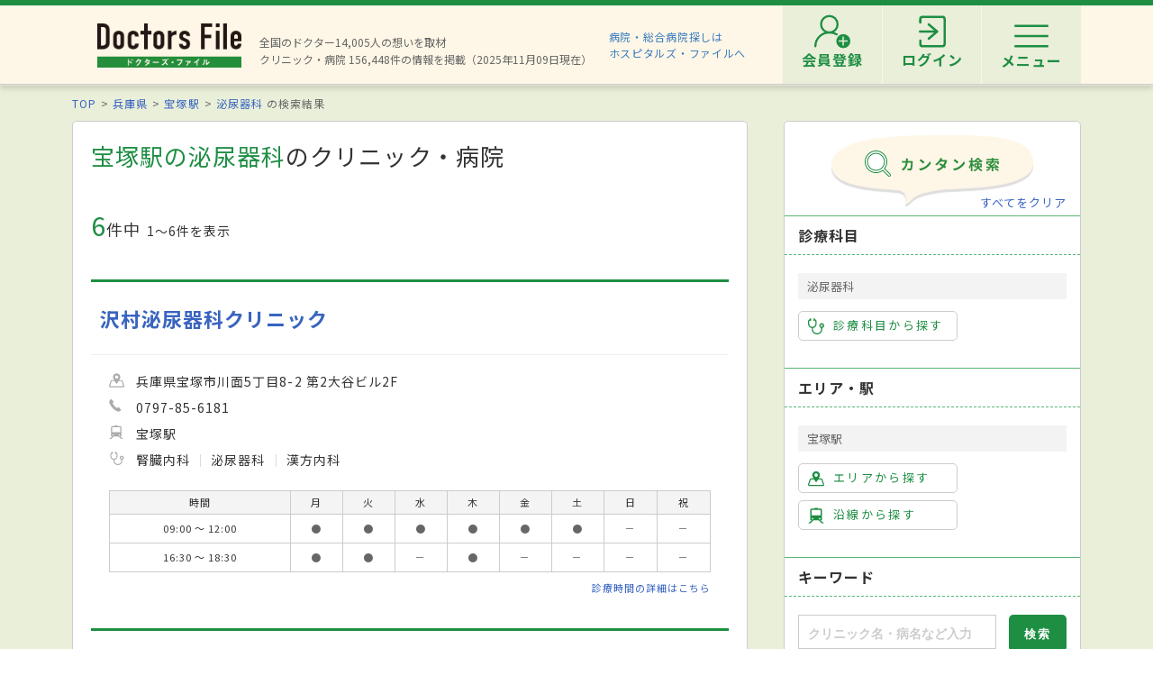

--- FILE ---
content_type: text/html; charset=utf-8
request_url: https://doctorsfile.jp/search/ms60_st3135/
body_size: 227943
content:
<!DOCTYPE html>
<html>
<head>
    <!-- Google Tag Manager -->
  <script>(function(w,d,s,l,i){w[l]=w[l]||[];w[l].push({'gtm.start':
  new Date().getTime(),event:'gtm.js'});var f=d.getElementsByTagName(s)[0],
  j=d.createElement(s),dl=l!='dataLayer'?'&l='+l:'';j.async=true;j.src=
  'https://www.googletagmanager.com/gtm.js?id='+i+dl;f.parentNode.insertBefore(j,f);
  })(window,document,'script','dataLayer','GTM-WRPW6HF');</script>
  <!-- End Google Tag Manager -->


  <meta http-equiv="Content-Type" content="text/html; charset=UTF-8" />
  <meta http-equiv="Content-Language" content="ja">
  <title>宝塚駅（兵庫県）の泌尿器科一覧｜ドクターズ・ファイル</title>
    <link rel="canonical" href="https://doctorsfile.jp/search/ms60_st3135/" />
  <meta name="description" content="宝塚駅の泌尿器科のクリニック・病院を探すならドクターズ・ファイル。先生のインタビュー記事や病院の検診・治療レポートやトピックスなどの医療情報も満載です。" />
  <meta name="keywords" content="宝塚駅の泌尿器科,病院,クリニック,医者,ドクター,医師,検索,ドクターズファイル" />
  <meta name="google-site-verification" content="R4qYeZNwUgo0bi6qpZHtYSh7zj50zKUoQ-v5s0GYGEM" />
  <!-- OGP -->
  <meta property="og:title" content="宝塚駅（兵庫県）の泌尿器科一覧｜ドクターズ・ファイル">
  <meta property="og:description" content="宝塚駅の泌尿器科のクリニック・病院を探すならドクターズ・ファイル。先生のインタビュー記事や病院の検診・治療レポートやトピックスなどの医療情報も満載です。">
  <meta property="og:image" content="https://doctorsfile.jp/assets/ogp-b709440ac7ea609156c4fad103f66d4d2e5c5bc87b3b3148930ebe48ed7b372b.png">
  <meta property="og:type" content="article">
  <meta property="og:url" content="https://doctorsfile.jp/search/ms60_st3135/">
  <meta property="og:site_name" content='ドクターズ・ファイル'>
  <meta property="og:locale" content='ja_JP'>
  <meta property="fb:app_id" content='444850432340910'>
  <!-- /OGP -->
  <!-- PushTracker -->
  <link rel="manifest" href="/manifest.json" />
  <link rel="icon" href="/favicon.ico">
  <script>
    window.ptsdkConfig = {
      readyFunc: function() {
        ptsdk.createBeaconDetail();
        ptsdk.updateAttributes([
            {key: 'di_kansai', value: ''},
            {key: 'st_kansai', value: '1162910'}
        ]);
      },
      autoSubscribe: true
    };
  </script>
  <meta name="viewport" content="width=device-width, initial-scale=1">
  <script src="https://doctorsfile.jp/push_tracker/pt-sdk.js" data-app-id="9a0895693505" data-scope="/" data-config-url="https://pt.appirits.com/js/svc/9a0895693505/pt-service.json" data-dialogurl="https://pt.appirits.com/js/dig/9a0895693505/dialog.json"></script>
  <!-- /PushTracker -->
  
  <link rel="stylesheet" media="all" href="/assets/renewal-ba5b8414dd6d0b78494f10262ebe4cafb1b1a213cd5f73ddfad9ea1d66391b21.css" />
  <script src="/assets/renewal_application-d6e6ed241459ef8deb0d58b720859da19bf9ff7c703f29c657d23dbe2abb98a2.js" data-turbolinks-track="true"></script>
  <script src="/assets/web_beacon_all-714fd60f174767431487bb17065654ef37e7bba010c21ef8ce92b1c0c7ebcf23.js" data-turbolinks-track="true"></script>
  <meta name="csrf-param" content="authenticity_token" />
<meta name="csrf-token" content="2ecqbPhWzyJLk3GEf5UMsUnVnHsTkeREcV+bWdTA2UhmdTI8mi5kPwIa2PwiNuxK2cbH9jdGSAdsDC6ijVl00g==" />
    <script type="application/ld+json">
  {
    "@context": "http://schema.org",
    "@type": "BreadcrumbList",
    "itemListElement":
    [
              {
                "@type": "ListItem",
                "position": 1,
                "item":
                {
                  "@id": "https://doctorsfile.jp/",
                  "name": "TOP"
                }
              },
              {
                "@type": "ListItem",
                "position": 2,
                "item":
                {
                  "@id": "https://doctorsfile.jp/search/pf28",
                  "name": "兵庫県"
                }
              },
              {
                "@type": "ListItem",
                "position": 3,
                "item":
                {
                  "@id": "https://doctorsfile.jp/search/st3135",
                  "name": "宝塚駅"
                }
              },
              {
                "@type": "ListItem",
                "position": 4,
                "item":
                {
                  "@id": "https://doctorsfile.jp/search/ms60",
                  "name": "泌尿器科"
                }
              }
    ]
  }
  </script>

    <script src="/assets/renewal_search_condition-2e524a7b2aa8a14a0669d7893071f9537a75608ecfae4e6c0b5e0cab52030b07.js" data-turbolinks-track="true"></script>
  
  

</head>
<body>
    <!-- Google Tag Manager (noscript) -->
  <noscript><iframe src="https://www.googletagmanager.com/ns.html?id=GTM-WRPW6HF"
  height="0" width="0" style="display:none;visibility:hidden"></iframe></noscript>
  <!-- End Google Tag Manager (noscript) -->

  
  <!-- ##### 共通ヘッダー ##### -->
<header class="header">
  <div class="header-in">
      <div class=" header-logo header-logo__image">
        <a href="/"><img alt="全国の頼れるドクター・クリニック・医者・病院を検索できるドクターズ・ファイル" src="/assets/common/logo-8cc987ecbe8023a9dd3612e5065e920380fd617d939cf1e1e28ff003b8fe03d1.png" /></a>
      </div>

      <p class="header-data">
        全国のドクター14,005人の想いを取材<br>
        クリニック・病院 156,448件の情報を掲載（2025年11月09日現在）
      </p>
      <ul class="header-utility" style=>
  <li>
    <a href="http://hospitalsfile.doctorsfile.jp" class="header-utility__hf" target="_blank">病院・総合病院探しは<br>ホスピタルズ・ファイルへ</a>
  </li>
  <li style="display:none;">
    <div class="header-utility__item header-utility__item--search js-header-search">検索</div>
    <div class="header-search">
      <div class="freesearch">
        <div class="refine-box">
          <form action="/search/" accept-charset="UTF-8" method="post"><input type="hidden" name="authenticity_token" value="2uRgB7nL9pzt14rPkw/e7wgJluReNgSsvnK+/spQyYdldnhX27NdgaReI7fOrD4UmBrNaXrhqO+jIQsFk8lkHQ==" />
            <div class="header-search-in">
              <div class="header-search__word">
                <input type="text" name="search_conds[keyword]" id="search_conds_keyword" value="" placeholder="キーワードで探す：エリア・駅名、診療科目、医院名など" class="freeword general header-search__input input-text" />
              </div>
              <input type="submit" value="検索" class="freeword_submit header-search__button button">
              <div class="header-search__close js-header-search-close">キャンセル</div>
            </div>
</form>        </div>
      </div>
    </div>
  </li>

  <li>
    <nav class="header-menu">
      <ul class="header-menu-list">
          <li class="header-menu-list__item">
            <a class="header-menu-list__link header-menu-list__link--register" href="https://appt.doctorsfile.jp/member/register/"><p class="header-menu-list__text">会員登録</p></a>
          </li>
          <li class="header-menu-list__item">
            <a class="header-menu-list__link header-menu-list__link--login" href="https://appt.doctorsfile.jp/member/login/"><p class="header-menu-list__text">ログイン</p></a>
          </li>
        <li class="header-utility__list js-header-menu">
          <div class="header-utility__item header-utility__item--menu"></div>
          <span class="header-utility__list--text">メニュー</span>
        </li>
      </ul>
    </nav>
  </li>
</ul>
      <!-- メニュー start -->
<div class="header-nav">
    <div class="header-menu-modal">
      <div class="header-menu-modal__main">
        <p class="header-menu-modal__title">ドクターズ・ファイル会員でできること</p>
        <h1 class="header-menu-modal__main-title"><span class="header-menu-modal__main-dot">予約情報</span>をマイページ上で<span class="header-menu-modal__main-dot">管理</span>できます！<span class="header-menu-modal__main-asterisk">※</span></h1>
      </div>
      <div class="header-menu-modal__bookings">
        <div class="header-menu-modal__booking header-menu-modal__booking--archive">
          <p class="header-menu-modal__booking-text">過去の予約を一覧化</p>
        </div>
        <div class="header-menu-modal__booking header-menu-modal__booking--details">
          <p class="header-menu-modal__booking-text">予約内容の確認</p>
        </div>
        <div class="header-menu-modal__booking header-menu-modal__booking--cancel">
          <p class="header-menu-modal__booking-text">予約の変更・キャンセル※</p>
        </div>
      </div>
      <p class="header-menu-modal__note">※一部対象外の医療機関もありますので、あらかじめご了承ください</p>
      <div class="header-menu-modal__details">
        <div class="header-menu-modal__detail">
          <p class="header-menu-modal__detail-text">会員登録がお済みでない方は</p>
          <a class="header-menu-modal__button header-menu-modal__button--register" href="https://appt.doctorsfile.jp/member/register/">
            <div class="header-menu-modal__icon header-menu-modal__icon--register"></div>
            <span class="header-menu-modal__button--sign-up">会員登録をする</span>
            <div class="header-menu-modal__icon header-menu-modal__icon--arrow"></div>
</a>        </div>
        <div class="header-menu-modal__detail">
          <p class="header-menu-modal__detail-text">すでに会員の方は</p>
          <a class="header-menu-modal__button header-menu-modal__button--login" href="https://appt.doctorsfile.jp/member/login/">
            <div class="header-menu-modal__icon header-menu-modal__icon--login"></div>
            <span class="header-menu-modal__button--login-text">ログインをする</span>
            <div class="header-menu-modal__icon header-menu-modal__icon--arrow--login"></div>
</a>        </div>
      </div>
    </div>

  <div class="box-in menu box-column">

    <!-- 症状から探す・ドクターを探す start -->
    <div class="menu__box box-column__3">
      <p class="menu__heading"><i class="ico-symptoms menu__icon"></i>症状から探す</p>
      <ul class="menu-primary">
        <li class="menu-primary__list">
          <a href="/medication_symptoms/" class="menu-primary__item">症状から探すTOPへ</a>
          <ul class="menu-secondary">
              <li class="menu-secondary__list">
                <a class="menu-secondary__item js-scroll" href="/medication_symptoms/#subcategory_30">女性特有の症状</a>
              </li>
              <li class="menu-secondary__list">
                <a class="menu-secondary__item js-scroll" href="/medication_symptoms/#subcategory_31">男性特有の症状</a>
              </li>
              <li class="menu-secondary__list">
                <a class="menu-secondary__item js-scroll" href="/medication_symptoms/#subcategory_32">子どもによく見られる症状</a>
              </li>
              <li class="menu-secondary__list">
                <a class="menu-secondary__item js-scroll" href="/medication_symptoms/#subcategory_33">高齢者によく見られる症状</a>
              </li>
          </ul>
        </li>
      </ul>
      <!--
        <p class="menu__heading"><i class="ico-doctor menu__icon"></i>ドクターを探す</p>
        <ul class="menu-primary">
          <li class="menu-primary__list">
            <a class="menu-primary__item" href="/df/">ドクターズファイル一覧へ</a>
          </li>
        </ul>
      -->
    </div>
    <!-- 症状から探す・ドクターを探す end -->

    <!-- 病気を知る start -->
    <div class="menu__box box-column__3">
      <p class="menu__heading"><i class="ico-sick menu__icon"></i>病気を知る</p>
      <ul class="menu-primary">
        <li class="menu-primary__list">
          <a href="/medication/" class="menu-primary__item">病気一覧へ</a>
          <ul class="menu-secondary">
              <li class="menu-secondary__list">
                <a class="menu-secondary__item" href="/medication/search/1/">頭の病気一覧</a>
              </li>
              <li class="menu-secondary__list">
                <a class="menu-secondary__item" href="/medication/search/3/">眼の病気一覧</a>
              </li>
              <li class="menu-secondary__list">
                <a class="menu-secondary__item" href="/medication/search/4/">鼻の病気一覧</a>
              </li>
              <li class="menu-secondary__list">
                <a class="menu-secondary__item" href="/medication/search/8/">歯の病気一覧</a>
              </li>
              <li class="menu-secondary__list">
                <a class="menu-secondary__item" href="/medication/search/13/">おなかの病気一覧</a>
              </li>
              <li class="menu-secondary__list">
                <a class="menu-secondary__item" href="/medication/search/24/">皮膚の病気一覧</a>
              </li>
              <li class="menu-secondary__list">
                <a class="menu-secondary__item" href="/medication/search/29/">こころの病気一覧</a>
              </li>
              <li class="menu-secondary__list">
                <a class="menu-secondary__item" href="/medication/search/34/">その他の病気一覧</a>
              </li>
          </ul>
        </li>
      </ul>
    </div>
    <!-- 病気を知る start -->

    <!-- クリニック・病院を探す start -->
    <div class="menu__box box-column__3">
      <p class="menu__heading"><i class="ico-hospital menu__icon"></i>クリニック・病院を探す</p>
      <ul class="menu-primary">
        <li class="menu-primary__list">
          <a href="/#easy-search" class="menu-primary__item">クリニック・病院検索TOPへ</a>
          <ul class="menu-secondary">
              <li class="menu-secondary__list">
                <a class="menu-secondary__item" href="/search/ms1/">内科のクリニック・病院一覧</a>
              </li>
              <li class="menu-secondary__list">
                <a class="menu-secondary__item" href="/search/ms27/">整形外科のクリニック・病院一覧</a>
              </li>
              <li class="menu-secondary__list">
                <a class="menu-secondary__item" href="/search/ms44/">産婦人科のクリニック・病院一覧</a>
              </li>
              <li class="menu-secondary__list">
                <a class="menu-secondary__item" href="/search/ms47/">小児科のクリニック・病院一覧</a>
              </li>
              <li class="menu-secondary__list">
                <a class="menu-secondary__item" href="/search/ms52/">皮膚科のクリニック・病院一覧</a>
              </li>
              <li class="menu-secondary__list">
                <a class="menu-secondary__item" href="/search/ms54/">眼科のクリニック・病院一覧</a>
              </li>
              <li class="menu-secondary__list">
                <a class="menu-secondary__item" href="/search/ms55/">耳鼻咽喉科のクリニック・病院一覧</a>
              </li>
              <li class="menu-secondary__list">
                <a class="menu-secondary__item" href="/search/ms62/">心療内科のクリニック・病院一覧</a>
              </li>
              <li class="menu-secondary__list">
                <a class="menu-secondary__item" href="/search/ms72/">歯科のクリニック・病院一覧</a>
              </li>
          </ul>
        </li>
      </ul>
    </div>
    <!-- クリニック・病院を探す start -->

    <!-- 他サイトリンク start -->
    <div class="menu-other">
      <ul class="menu-other__wrap">
        <li class="menu-other__list">
          <a href="http://hospitalsfile.doctorsfile.jp/" class="menu-other__item" target="_blank">
            <div class="menu-other__image">
              <img alt="全国の病院・総合病院・大病院を独自取材をもとにご紹介する医療情報サイト「ホスピタルズ・ファイル」" src="/assets/common/logo_hf-2749dd5ad3816d8f504281f794570494a47929e8b9128e0bcc2df6bba2b25526.png" />
            </div>
            <p class="menu-other__desc">全国の病院・総合病院・大病院を独自取材をもとにご紹介する医療情報サイト「ホスピタルズ・ファイル」</p>
          </a>
        </li>

        <li class="menu-other__list">
          <a href="/jobs/" class="menu-other__item" target="_blank">
            <div class="menu-other__image">
              <img alt="看護師・歯科衛生士・受付スタッフなど医療従事者向け求人情報サイト「ドクターズ・ファイル ジョブズ」" src="/assets/common/logo_dfj-6a872fd1b714157cdf938530789e533aefaa501df9daece5098811ac0d9e3dea.png" />
            </div>
            <p class="menu-other__desc">看護師・歯科衛生士・受付スタッフなど医療従事者向け求人情報サイト「ドクターズ・ファイル ジョブズ」</p>
          </a>
        </li>

        <li class="menu-other__list">
          <a href="http://kaifukuki.doctorsfile.jp" class="menu-other__item" target="_blank">
            <div class="menu-other__image">
              <img alt="回復期のリハビリテーションに関する情報をご紹介する「回復期リハビリテーション.net」" src="/assets/common/logo_kaifukuki-88342a510c841f4eb430aa955d8807d80c23f49fe909b27864366c99335ae161.jpg" />
            </div>
            <p class="menu-other__desc">回復期のリハビリテーションに関する情報をご紹介する「回復期リハビリテーション.net」</p>
          </a>
        </li>

        <li class="menu-other__list">
          <a href="http://animal.doctorsfile.jp" class="menu-other__item" target="_blank">
            <div class="menu-other__image">
              <img alt="動物病院や獣医師を独自取材をもとにご紹介する動物病院情報サイト「動物病院ドクターズ・ファイル」" src="/assets/common/logo_df_animal-24b87613505f6fde6d3e38b8a6a698c0d9f375d78c6419a557e0cedc8675bfbf.png" />
            </div>
            <p class="menu-other__desc">動物病院や獣医師を独自取材をもとにご紹介する動物病院情報サイト「動物病院ドクターズ・ファイル」</p>
          </a>
        </li>
      </ul>
    </div>
    <!-- 他サイトリンク start -->

  </div>
</div>
<!-- メニュー end -->

  </div>
</header>
<!-- トップのみエスカレが違う -->
<!-- ##### 共通ヘッダー end ##### -->

  <main class="main">
    <div class="box03">

  <!-- パンくずリスト -->
      <ol class="pkz">

    <li class="pkz__list">
    <a class="pkz__link" href="/">TOP</a></li>
<li class="pkz__list">
    <a class="pkz__link" href="/search/pf28">兵庫県</a></li>
<li class="pkz__list">
    <a class="pkz__link" href="/search/st3135">宝塚駅</a></li>
<li class="pkz__list">
    <a class="pkz__link" href="/search/ms60">泌尿器科</a>    の検索結果</li>


    </ol>


  <!-- ##### メイン・サブカラム構成 start ##### -->
  <div class="box-in box-column box-content--connect">

    <!-- ##### 検索結果 start ##### -->
    <section class="search box-column__main">
      <!-- 検索条件に応じて結果一覧の表示切り替え -->
        <!-- 検索結果一覧 サマリー -->
        <h1 class="search__heading"><strong>宝塚駅の泌尿器科</strong>のクリニック・病院</h1>

<!-- 件数表示・地図リンク start -->
<div class="search-info">
  <p class="search__count"><strong>6</strong>件中<span>1〜6件を表示</span></p>

  
</div>
<!-- 件数表示・地図リンク end -->


<!-- ##### 免責文 start ##### -->
<div class="search-immunity-statement">

</div>
<!-- ##### 免責文 end ##### -->



      <!-- 検索結果一覧 ここから -->
        

        <!-- ##### 検索結果 一覧 start ##### -->
<div class="result-box">
  <div class="access-count"><img src="https://doctorsfile.jp/access_count/access.jpg?hid=77995&amp;type=list&amp;time=1762657016" alt="Access" /></div>
<div class="result">
  <!-- clickで詳細へリンクする（明示的なaタグを除く） start -->
  <div class="result-in js-result-link">
    <div class="result-header">
      <a class="result__name" href="/h/77995/">沢村泌尿器科クリニック</a>
    </div>

    <!-- 病院画像・データ start -->
    <div class="box-column">

      <ul class="result-data">
        <li class="result-data__list"><i class="ico-area-gray result-data__icon"></i>
          兵庫県宝塚市川面5丁目8-2 第2大谷ビル2F
        </li>

        <li class="result-data__list"><i class="ico-tel-gray result-data__icon"></i>
          0797-85-6181
        </li>

          <li class="result-data__list">
            <i class="ico-railway-gray result-data__icon"></i>
            宝塚駅
          </li>

          <li class="result-data__list">
            <i class="ico-subject-gray result-data__icon"></i>
            <ul class="result-data-subject">
                <li class="result-data-subject__list">
                  腎臓内科
                </li>
                <li class="result-data-subject__list">
                  泌尿器科
                </li>
                <li class="result-data-subject__list">
                  漢方内科
                </li>
            </ul>
            
          </li>
        
      </ul>
    </div>
    <!-- 病院画像・データ end -->

    <!-- 診療時間 start -->
        <table class="table-time">
  <tr>
    <th class="table-time__head">時間</th>
    <th class="table-time__head">月</th>
    <th class="table-time__head">火</th>
    <th class="table-time__head">水</th>
    <th class="table-time__head">木</th>
    <th class="table-time__head">金</th>
    <th class="table-time__head">土</th>
    <th class="table-time__head">日</th>
    <th class="table-time__head">祝</th>
  </tr>
    <tr>
      <td class="table-time__data">09:00&nbsp;～&nbsp;12:00</td>
      <td class="table-time__data">●</td>
      <td class="table-time__data">●</td>
      <td class="table-time__data">●</td>
      <td class="table-time__data">●</td>
      <td class="table-time__data">●</td>
      <td class="table-time__data">●</td>
      <td class="table-time__data">－</td>
      <td class="table-time__data">－</td>
    </tr>
    <tr>
      <td class="table-time__data">16:30&nbsp;～&nbsp;18:30</td>
      <td class="table-time__data">●</td>
      <td class="table-time__data">●</td>
      <td class="table-time__data">－</td>
      <td class="table-time__data">●</td>
      <td class="table-time__data">－</td>
      <td class="table-time__data">－</td>
      <td class="table-time__data">－</td>
      <td class="table-time__data">－</td>
    </tr>
</table>

          <p class="more">
            <a class="result-more" href="/h/77995/#timetable">診療時間の詳細はこちら</a>
          </p>

    <!-- 診療時間 end -->

    <!-- 特徴・検査 start -->
    
    <!-- 特徴・検査 end -->
  </div>
  <!-- clickで詳細へリンクする（明示的なaタグを除く） end -->


  <!-- 紹介動画 start -->
  <!-- 紹介動画 end -->

</div>
<div class="access-count"><img src="https://doctorsfile.jp/access_count/access.jpg?hid=47562&amp;type=list&amp;time=1762657016" alt="Access" /></div>
<div class="result">
  <!-- clickで詳細へリンクする（明示的なaタグを除く） start -->
  <div class="result-in js-result-link">
    <div class="result-header">
      <a class="result__name" href="/h/47562/">宝塚第一病院</a>
    </div>

    <!-- 病院画像・データ start -->
    <div class="box-column">

      <ul class="result-data">
        <li class="result-data__list"><i class="ico-area-gray result-data__icon"></i>
          兵庫県宝塚市向月町19-5
        </li>

        <li class="result-data__list"><i class="ico-tel-gray result-data__icon"></i>
          0797-84-8811
        </li>

          <li class="result-data__list">
            <i class="ico-railway-gray result-data__icon"></i>
            宝塚駅 清荒神駅
          </li>

          <li class="result-data__list">
            <i class="ico-subject-gray result-data__icon"></i>
            <ul class="result-data-subject">
                <li class="result-data-subject__list">
                  内科
                </li>
                <li class="result-data-subject__list">
                  アレルギー科
                </li>
                <li class="result-data-subject__list">
                  リウマチ科
                </li>
                <li class="result-data-subject__list">
                  外科
                </li>
                <li class="result-data-subject__list">
                  神経内科
                </li>
                <li class="result-data-subject__list">
                  脳神経外科
                </li>
                <li class="result-data-subject__list">
                  腎臓内科
                </li>
                <li class="result-data-subject__list">
                  小児科
                </li>
                <li class="result-data-subject__list">
                  小児外科
                </li>
                <li class="result-data-subject__list">
                  整形外科
                </li>
                <li class="result-data-subject__list">
                  形成外科
                </li>
                <li class="result-data-subject__list">
                  美容外科
                </li>
                <li class="result-data-subject__list">
                  皮膚科
                </li>
                <li class="result-data-subject__list">
                  泌尿器科
                </li>
                <li class="result-data-subject__list">
                  眼科
                </li>
                <li class="result-data-subject__list">
                  リハビリテーション科
                </li>
                <li class="result-data-subject__list">
                  放射線科
                </li>
                <li class="result-data-subject__list">
                  麻酔科
                </li>
                <li class="result-data-subject__list">
                  乳腺外科
                </li>
            </ul>
            <a class="result-more" href="/h/47562/#info">すべて見る</a>
          </li>
        
      </ul>
    </div>
    <!-- 病院画像・データ end -->

    <!-- 診療時間 start -->
      <table class="table-time">
  <tr>
    <th class="table-time__head">時間</th>
    <th class="table-time__head">月</th>
    <th class="table-time__head">火</th>
    <th class="table-time__head">水</th>
    <th class="table-time__head">木</th>
    <th class="table-time__head">金</th>
    <th class="table-time__head">土</th>
    <th class="table-time__head">日</th>
    <th class="table-time__head">祝</th>
  </tr>
    <tr>
      <td class="table-time__data">
        9:00&nbsp;〜&nbsp;12:00
      </td>
          <td class="table-time__data">●</td>
                <td class="table-time__data">●</td>
                <td class="table-time__data">●</td>
                <td class="table-time__data">●</td>
                <td class="table-time__data">●</td>
                <td class="table-time__data">●</td>
                <td class="table-time__data">－</td>
                <td class="table-time__data">－</td>
      
    </tr>
      <tr>
      <td class="table-time__data">
        14:30&nbsp;〜&nbsp;17:30
      </td>
          <td class="table-time__data">●</td>
                <td class="table-time__data">●</td>
                <td class="table-time__data">●</td>
                <td class="table-time__data">●</td>
                <td class="table-time__data">●</td>
                <td class="table-time__data">－</td>
                <td class="table-time__data">－</td>
                <td class="table-time__data">－</td>
      
    </tr>
  
</table>

        <p class="more">
          <a class="result-more" href="/h/47562/#timetable">診療時間の詳細はこちら</a>
        </p>
    
    <!-- 診療時間 end -->

    <!-- 特徴・検査 start -->
    
    <!-- 特徴・検査 end -->
  </div>
  <!-- clickで詳細へリンクする（明示的なaタグを除く） end -->


  <!-- 紹介動画 start -->
  <!-- 紹介動画 end -->

</div>
<div class="access-count"><img src="https://doctorsfile.jp/access_count/access.jpg?hid=144292&amp;type=list&amp;time=1762657016" alt="Access" /></div>
<div class="result">
  <!-- clickで詳細へリンクする（明示的なaタグを除く） start -->
  <div class="result-in js-result-link">
    <div class="result-header">
      <a class="result__name" href="/h/144292/">やまもとクリニック泌尿器科</a>
    </div>

    <!-- 病院画像・データ start -->
    <div class="box-column">

      <ul class="result-data">
        <li class="result-data__list"><i class="ico-area-gray result-data__icon"></i>
          兵庫県伊丹市西野1丁目81 ヴィラ・ラテア西野1階
        </li>

        <li class="result-data__list"><i class="ico-tel-gray result-data__icon"></i>
          072-778-7731
        </li>

          <li class="result-data__list">
            <i class="ico-railway-gray result-data__icon"></i>
            宝塚駅 武庫之荘駅
          </li>

          <li class="result-data__list">
            <i class="ico-subject-gray result-data__icon"></i>
            <ul class="result-data-subject">
                <li class="result-data-subject__list">
                  泌尿器科
                </li>
            </ul>
            
          </li>
        
      </ul>
    </div>
    <!-- 病院画像・データ end -->

    <!-- 診療時間 start -->
      <table class="table-time">
  <tr>
    <th class="table-time__head">時間</th>
    <th class="table-time__head">月</th>
    <th class="table-time__head">火</th>
    <th class="table-time__head">水</th>
    <th class="table-time__head">木</th>
    <th class="table-time__head">金</th>
    <th class="table-time__head">土</th>
    <th class="table-time__head">日</th>
    <th class="table-time__head">祝</th>
  </tr>
    <tr>
      <td class="table-time__data">
        9:00&nbsp;〜&nbsp;12:00
      </td>
          <td class="table-time__data">●</td>
                <td class="table-time__data">●</td>
                <td class="table-time__data">●</td>
                <td class="table-time__data">－</td>
                <td class="table-time__data">●</td>
                <td class="table-time__data">●</td>
                <td class="table-time__data">－</td>
                <td class="table-time__data">－</td>
      
    </tr>
      <tr>
      <td class="table-time__data">
        16:00&nbsp;〜&nbsp;19:00
      </td>
          <td class="table-time__data">●</td>
                <td class="table-time__data">●</td>
                <td class="table-time__data">●</td>
                <td class="table-time__data">－</td>
                <td class="table-time__data">●</td>
                <td class="table-time__data">－</td>
                <td class="table-time__data">－</td>
                <td class="table-time__data">－</td>
      
    </tr>
  
</table>

        <p class="more">
          <a class="result-more" href="/h/144292/#timetable">診療時間の詳細はこちら</a>
        </p>
    
    <!-- 診療時間 end -->

    <!-- 特徴・検査 start -->
    
    <!-- 特徴・検査 end -->
  </div>
  <!-- clickで詳細へリンクする（明示的なaタグを除く） end -->


  <!-- 紹介動画 start -->
  <!-- 紹介動画 end -->

</div>
<div class="access-count"><img src="https://doctorsfile.jp/access_count/access.jpg?hid=47559&amp;type=list&amp;time=1762657016" alt="Access" /></div>
<div class="result">
  <!-- clickで詳細へリンクする（明示的なaタグを除く） start -->
  <div class="result-in js-result-link">
    <div class="result-header">
      <a class="result__name" href="/h/47559/">児玉診療所</a>
    </div>

    <!-- 病院画像・データ start -->
    <div class="box-column">

      <ul class="result-data">
        <li class="result-data__list"><i class="ico-area-gray result-data__icon"></i>
          兵庫県宝塚市川面3丁目24-9
        </li>

        <li class="result-data__list"><i class="ico-tel-gray result-data__icon"></i>
          0797-85-5577
        </li>

          <li class="result-data__list">
            <i class="ico-railway-gray result-data__icon"></i>
            宝塚駅
          </li>

          <li class="result-data__list">
            <i class="ico-subject-gray result-data__icon"></i>
            <ul class="result-data-subject">
                <li class="result-data-subject__list">
                  内科
                </li>
                <li class="result-data-subject__list">
                  消化器外科
                </li>
                <li class="result-data-subject__list">
                  整形外科
                </li>
                <li class="result-data-subject__list">
                  泌尿器科
                </li>
                <li class="result-data-subject__list">
                  眼科
                </li>
            </ul>
            <a class="result-more" href="/h/47559/#info">すべて見る</a>
          </li>
        
      </ul>
    </div>
    <!-- 病院画像・データ end -->

    <!-- 診療時間 start -->
      <table class="table-time">
  <tr>
    <th class="table-time__head">時間</th>
    <th class="table-time__head">月</th>
    <th class="table-time__head">火</th>
    <th class="table-time__head">水</th>
    <th class="table-time__head">木</th>
    <th class="table-time__head">金</th>
    <th class="table-time__head">土</th>
    <th class="table-time__head">日</th>
    <th class="table-time__head">祝</th>
  </tr>
    <tr>
      <td class="table-time__data">
        9:00&nbsp;〜&nbsp;12:00
      </td>
          <td class="table-time__data">●</td>
                <td class="table-time__data">●</td>
                <td class="table-time__data">●</td>
                <td class="table-time__data">●</td>
                <td class="table-time__data">●</td>
                <td class="table-time__data">●</td>
                <td class="table-time__data">－</td>
                <td class="table-time__data">－</td>
      
    </tr>
      <tr>
      <td class="table-time__data">
        14:00&nbsp;〜&nbsp;19:00
      </td>
          <td class="table-time__data">●</td>
                <td class="table-time__data">－</td>
                <td class="table-time__data">－</td>
                <td class="table-time__data">●</td>
                <td class="table-time__data">●</td>
                <td class="table-time__data">－</td>
                <td class="table-time__data">－</td>
                <td class="table-time__data">－</td>
      
    </tr>
      <tr>
      <td class="table-time__data">
        14:00&nbsp;〜&nbsp;16:00
      </td>
          <td class="table-time__data">－</td>
                <td class="table-time__data">●</td>
                <td class="table-time__data">－</td>
                <td class="table-time__data">－</td>
                <td class="table-time__data">－</td>
                <td class="table-time__data">－</td>
                <td class="table-time__data">－</td>
                <td class="table-time__data">－</td>
      
    </tr>
  
</table>

        <p class="more">
          <a class="result-more" href="/h/47559/#timetable">診療時間の詳細はこちら</a>
        </p>
    
    <!-- 診療時間 end -->

    <!-- 特徴・検査 start -->
    
    <!-- 特徴・検査 end -->
  </div>
  <!-- clickで詳細へリンクする（明示的なaタグを除く） end -->


  <!-- 紹介動画 start -->
  <!-- 紹介動画 end -->

</div>
<div class="access-count"><img src="https://doctorsfile.jp/access_count/access.jpg?hid=127470&amp;type=list&amp;time=1762657016" alt="Access" /></div>
<div class="result">
  <!-- clickで詳細へリンクする（明示的なaタグを除く） start -->
  <div class="result-in js-result-link">
    <div class="result-header">
      <a class="result__name" href="/h/127470/">こだま病院</a>
    </div>

    <!-- 病院画像・データ start -->
    <div class="box-column">

      <ul class="result-data">
        <li class="result-data__list"><i class="ico-area-gray result-data__icon"></i>
          兵庫県宝塚市御殿山1丁目3-2
        </li>

        <li class="result-data__list"><i class="ico-tel-gray result-data__icon"></i>
          0797-87-2525
        </li>

          <li class="result-data__list">
            <i class="ico-railway-gray result-data__icon"></i>
            宝塚駅
          </li>

          <li class="result-data__list">
            <i class="ico-subject-gray result-data__icon"></i>
            <ul class="result-data-subject">
                <li class="result-data-subject__list">
                  内科
                </li>
                <li class="result-data-subject__list">
                  リウマチ科
                </li>
                <li class="result-data-subject__list">
                  外科
                </li>
                <li class="result-data-subject__list">
                  整形外科
                </li>
                <li class="result-data-subject__list">
                  泌尿器科
                </li>
                <li class="result-data-subject__list">
                  眼科
                </li>
            </ul>
            <a class="result-more" href="/h/127470/#info">すべて見る</a>
          </li>
        
      </ul>
    </div>
    <!-- 病院画像・データ end -->

    <!-- 診療時間 start -->
      <table class="table-time">
  <tr>
    <th class="table-time__head">時間</th>
    <th class="table-time__head">月</th>
    <th class="table-time__head">火</th>
    <th class="table-time__head">水</th>
    <th class="table-time__head">木</th>
    <th class="table-time__head">金</th>
    <th class="table-time__head">土</th>
    <th class="table-time__head">日</th>
    <th class="table-time__head">祝</th>
  </tr>
    <tr>
      <td class="table-time__data">
        9:00&nbsp;〜&nbsp;12:00
      </td>
          <td class="table-time__data">●</td>
                <td class="table-time__data">●</td>
                <td class="table-time__data">●</td>
                <td class="table-time__data">●</td>
                <td class="table-time__data">●</td>
                <td class="table-time__data">●</td>
                <td class="table-time__data">－</td>
                <td class="table-time__data">－</td>
      
    </tr>
      <tr>
      <td class="table-time__data">
        14:00&nbsp;〜&nbsp;16:00
      </td>
          <td class="table-time__data">●</td>
                <td class="table-time__data">●</td>
                <td class="table-time__data">－</td>
                <td class="table-time__data">●</td>
                <td class="table-time__data">●</td>
                <td class="table-time__data">－</td>
                <td class="table-time__data">－</td>
                <td class="table-time__data">－</td>
      
    </tr>
  
</table>

        <p class="more">
          <a class="result-more" href="/h/127470/#timetable">診療時間の詳細はこちら</a>
        </p>
    
    <!-- 診療時間 end -->

    <!-- 特徴・検査 start -->
    
    <!-- 特徴・検査 end -->
  </div>
  <!-- clickで詳細へリンクする（明示的なaタグを除く） end -->


  <!-- 紹介動画 start -->
  <!-- 紹介動画 end -->

</div>
<div class="access-count"><img src="https://doctorsfile.jp/access_count/access.jpg?hid=47560&amp;type=list&amp;time=1762657016" alt="Access" /></div>
<div class="result">
  <!-- clickで詳細へリンクする（明示的なaタグを除く） start -->
  <div class="result-in js-result-link">
    <div class="result-header">
      <a class="result__name" href="/h/47560/">宝塚市立病院</a>
    </div>

    <!-- 病院画像・データ start -->
    <div class="box-column">

      <ul class="result-data">
        <li class="result-data__list"><i class="ico-area-gray result-data__icon"></i>
          兵庫県宝塚市小浜4丁目5-1
        </li>

        <li class="result-data__list"><i class="ico-tel-gray result-data__icon"></i>
          0797-87-1161
        </li>

          <li class="result-data__list">
            <i class="ico-railway-gray result-data__icon"></i>
            宝塚駅 逆瀬川駅
          </li>

          <li class="result-data__list">
            <i class="ico-subject-gray result-data__icon"></i>
            <ul class="result-data-subject">
                <li class="result-data-subject__list">
                  内科
                </li>
                <li class="result-data-subject__list">
                  糖尿病内科
                </li>
                <li class="result-data-subject__list">
                  血液内科
                </li>
                <li class="result-data-subject__list">
                  リウマチ科
                </li>
                <li class="result-data-subject__list">
                  腫瘍内科
                </li>
                <li class="result-data-subject__list">
                  呼吸器内科
                </li>
                <li class="result-data-subject__list">
                  緩和ケア内科
                </li>
                <li class="result-data-subject__list">
                  消化器内科
                </li>
                <li class="result-data-subject__list">
                  循環器内科
                </li>
                <li class="result-data-subject__list">
                  腎臓内科
                </li>
                <li class="result-data-subject__list">
                  心療内科
                </li>
                <li class="result-data-subject__list">
                  小児科
                </li>
                <li class="result-data-subject__list">
                  外科
                </li>
                <li class="result-data-subject__list">
                  乳腺外科
                </li>
                <li class="result-data-subject__list">
                  整形外科
                </li>
                <li class="result-data-subject__list">
                  形成外科
                </li>
                <li class="result-data-subject__list">
                  脳神経外科
                </li>
                <li class="result-data-subject__list">
                  呼吸器外科
                </li>
                <li class="result-data-subject__list">
                  心臓血管外科
                </li>
                <li class="result-data-subject__list">
                  泌尿器科
                </li>
                <li class="result-data-subject__list">
                  産婦人科
                </li>
                <li class="result-data-subject__list">
                  眼科
                </li>
                <li class="result-data-subject__list">
                  耳鼻咽喉科
                </li>
                <li class="result-data-subject__list">
                  皮膚科
                </li>
                <li class="result-data-subject__list">
                  リハビリテーション科
                </li>
                <li class="result-data-subject__list">
                  歯科口腔外科
                </li>
                <li class="result-data-subject__list">
                  麻酔科
                </li>
                <li class="result-data-subject__list">
                  救急科
                </li>
                <li class="result-data-subject__list">
                  放射線診断科
                </li>
                <li class="result-data-subject__list">
                  放射線治療科
                </li>
                <li class="result-data-subject__list">
                  病理診断科
                </li>
                <li class="result-data-subject__list">
                  ※麻酔科標榜医／野間秀樹
                </li>
            </ul>
            <a class="result-more" href="/h/47560/#info">すべて見る</a>
          </li>
        
      </ul>
    </div>
    <!-- 病院画像・データ end -->

    <!-- 診療時間 start -->
      <table class="table-time">
  <tr>
    <th class="table-time__head">時間</th>
    <th class="table-time__head">月</th>
    <th class="table-time__head">火</th>
    <th class="table-time__head">水</th>
    <th class="table-time__head">木</th>
    <th class="table-time__head">金</th>
    <th class="table-time__head">土</th>
    <th class="table-time__head">日</th>
    <th class="table-time__head">祝</th>
  </tr>
    <tr>
      <td class="table-time__data">
        8:30&nbsp;〜&nbsp;11:00
      </td>
          <td class="table-time__data">●</td>
                <td class="table-time__data">●</td>
                <td class="table-time__data">●</td>
                <td class="table-time__data">●</td>
                <td class="table-time__data">●</td>
                <td class="table-time__data">－</td>
                <td class="table-time__data">－</td>
                <td class="table-time__data">－</td>
      
    </tr>
  
</table>

        <p class="more">
          <a class="result-more" href="/h/47560/#timetable">診療時間の詳細はこちら</a>
        </p>
    
    <!-- 診療時間 end -->

    <!-- 特徴・検査 start -->
    
    <!-- 特徴・検査 end -->
  </div>
  <!-- clickで詳細へリンクする（明示的なaタグを除く） end -->


  <!-- 紹介動画 start -->
  <!-- 紹介動画 end -->

</div>

</div>
<!-- ##### 検索結果 一覧 start ##### -->

      <!-- 検索結果一覧 ここまで -->

      <p class="pagination-count">6件中1～6件を表示
<div class="pagination">
    <a class="pagination__prev is-disabled" href="#">前へ</a>
  <span class="pagination__number is-current">1</span>
    <a class="pagination__next is-disabled" href="#">次へ &gt;</a>
</div>

    </section>
    <!-- ##### 絞り込み start ##### -->
<div class="refine box-column__side">
  <form id="searchForm" action="/search/ms60_st3135//" accept-charset="UTF-8" method="post"><input type="hidden" name="authenticity_token" value="iav9l9q6Pl/22lW79fiE8QhY/QASXE5338Tt7SCrtV82OeXHuMKVQr9T/MOoW2QKmEumjTaL4jTCl1gWeTIYxQ==" />
  <div class="refine-header">
    <div class="refine-header__image"><img src="/assets/search/tit_search-df0eb06ef340e65866cc91eea21c6b75be15b023f03a7007ba24aed3bef29e79.png" alt="Tit search" /></div>
    <p class="refine-clear refine-header__clear"><a href="/s/reset" class="refine-clear__link reset">すべてをクリア</a></p>
  </div>

  <!-- 診療科目から探す start -->
  <div class="refine-box">
    <p class="refine__heading">診療科目</p>
    <p class="refine__item">泌尿器科</p>
    <div class="checked_medical_subject delete_doctorselfmedication">
      <input type="hidden" name="search_conds[medical_subject_ids][]" value="60" class="medical_subject" />
    </div>
    <a href="#select-medical_subject" class="refine__button js-modal" data-type="medical_subject"><i class="ico-subject refine__icon"></i>診療科目から探す</a>
  </div>
  <!-- 診療科目から探す end -->

  <!-- エリア・駅 start -->
  <div class="refine-box">
    <p class="refine__heading">エリア・駅</p>
    <p class="refine__item">宝塚駅</p>
    <div class="checked_district checked_station">
      <input type="hidden" name="search_conds[station_ids][]" value="3135" class="station" />
    </div>
    <a href="#select-state_district" class="refine__button js-modal"><i class="ico-area refine__icon"></i>エリアから探す</a>
    <a href="#select-state_line" class="refine__button js-modal"><i class="ico-railway refine__icon"></i>沿線から探す</a>
  </div>
  <!-- エリア・駅 end -->

  <!-- キーワード start -->
  <div class="refine-box">
    <p class="refine__heading">キーワード</p>
    <div class="refine-keyword">
      <div class="refine-keyword__word">
        <input type="text" name="search_conds[keyword]" id="search_conds_keyword" placeholder="クリニック名・病名など入力" class="freeword general refine-keyword__input input-text" autocomplete="off" />
      </div>
      <input type="submit" value="検索" class="refine-keyword__button button">

    </div>
  </div>
  <!-- キーワード end -->

  <!-- 特徴 start -->
  <div class="refine-box">
    <p class="refine__heading">特徴</p>
    <!-- マイナンバーの特徴は取り除く。-->
    <div class="checked_feature">
    </div>

    <a href="#select-feature" class="refine__button js-modal" data-type="feature"><i class="ico-other refine__icon"></i>特徴から探す</a>

    <dl class="refine-usually">
      <dt class="refine-usually__title">よく利用される条件</dt>
      <dd class="refine-usually__data">
        <ul class="refine-usually-list">
          <li class="refine-usually-list__list">
              <a href="javascript:void(0);" class="refine-usually-list__item set-popular-data" data-type="feature" data-id="1">女性医師在籍</a>
          </li>
          <li class="refine-usually-list__list">
              <a href="javascript:void(0);" class="refine-usually-list__item set-popular-data" data-type="feature" data-id="4">キッズスペースあり</a>
          </li>
          <li class="refine-usually-list__list">
              <a href="javascript:void(0);" class="refine-usually-list__item set-popular-data" data-type="feature" data-id="3">19時以降診療可</a>
          </li>
          <li class="refine-usually-list__list">
              <a href="javascript:void(0);" class="refine-usually-list__item set-popular-data" data-type="feature" data-id="11">訪問診療可</a>
          </li>
        </ul>
      </dd>
    </dl>
  </div>
  <!-- 特徴 end -->

  <!-- マイナ受付対応可能な医療機関 start -->
  <div class="refine-box">
    <p class="refine__heading">マイナ受付対応可能な医療機関</p>
    <label class="refine-my-number__item">
    <input type="checkbox" name="search_conds[feature_ids][]" id="search_conds_feature_ids_" value="130" class="send_submit" />
    <span class="refine-my-number__text">マイナンバーカードの健康保険証利用可能</span>
    </label>
  </div>
  <!-- マイナ受付対応可能な医療機関 end -->

  <!-- 予約 start -->
  <div class="refine-box">
    <p class="refine__heading">予約できるクリニック・病院</p>
    <ul class="refine-reserve">
      <li class="refine-reserve__list">
        <label class="refine-reserve__item">
          <input type="radio" name="search_conds[reserve_ids][]" id="search_conds_reserve_ids__1" value="1" class="send_submit" />
          <span class="refine-reserve__text">
            <i class="ico-reserve-check refine-reserve__icon"></i>
            ネット<br>予約可
          </span>
        </label>
      </li>
      <li class="refine-reserve__list">
        <label class="refine-reserve__item">
          <input type="radio" name="search_conds[reserve_ids][]" id="search_conds_reserve_ids__2" value="2" class="send_submit" />
          <span class="refine-reserve__text"><strong>11/09</strong>今日<br>予約可</span>
        </label>
      </li>
      <li class="refine-reserve__list">
        <label class="refine-reserve__item">
          <input type="radio" name="search_conds[reserve_ids][]" id="search_conds_reserve_ids__3" value="3" class="send_submit" />
          <span class="refine-reserve__text"><strong>11/10</strong>明日<br>予約可</span>
        </label>
      </li>
    </ul>
  </div>
  <!-- 予約 end -->

  <!-- 診療曜日・時間 start -->
  <div class="refine-box">
    <p class="refine__heading">診療曜日・時間</p>
    <!-- 曜日 start -->
    <div class="refine-select select js-select">
      <div class="select__selected js-show-select"></div>

      <ul class="select-value">
        <!-- ここにオプションの値が出力されます -->
      </ul>

      <select name="search_conds[weeks][]" id="search_conds_weeks_" class="select__item" disabled="disabled"><option value="">診察曜日から探す</option><option value="mon">月</option>
<option value="tue">火</option>
<option value="wed">水</option>
<option value="thu">木</option>
<option value="fri">金</option>
<option value="sat">土</option>
<option value="sun">日</option>
<option value="hol">祝</option></select>

    </div>
    <!-- 曜日 end -->

    <!-- 時間 start -->
    <div class="refine-select select js-select">
      <div class="select__selected js-show-select"></div>

      <ul class="select-value">
        <!-- ここにオプションの値が出力されます -->
      </ul>
      <select name="search_conds[hours_close]" id="search_conds_hours_close" class="select__item"><option value="">診察時間から探す</option><option value="0000">〜00:00</option>
<option value="0030">〜00:30</option>
<option value="0100">〜01:00</option>
<option value="0130">〜01:30</option>
<option value="0200">〜02:00</option>
<option value="0230">〜02:30</option>
<option value="0300">〜03:00</option>
<option value="0330">〜03:30</option>
<option value="0400">〜04:00</option>
<option value="0430">〜04:30</option>
<option value="0500">〜05:00</option>
<option value="0530">〜05:30</option>
<option value="0600">〜06:00</option>
<option value="0630">〜06:30</option>
<option value="0700">〜07:00</option>
<option value="0730">〜07:30</option>
<option value="0800">〜08:00</option>
<option value="0830">〜08:30</option>
<option value="0900">〜09:00</option>
<option value="0930">〜09:30</option>
<option value="1000">〜10:00</option>
<option value="1030">〜10:30</option>
<option value="1100">〜11:00</option>
<option value="1130">〜11:30</option>
<option value="1200">〜12:00</option>
<option value="1230">〜12:30</option>
<option value="1300">〜13:00</option>
<option value="1330">〜13:30</option>
<option value="1400">〜14:00</option>
<option value="1430">〜14:30</option>
<option value="1500">〜15:00</option>
<option value="1530">〜15:30</option>
<option value="1600">〜16:00</option>
<option value="1630">〜16:30</option>
<option value="1700">〜17:00</option>
<option value="1730">〜17:30</option>
<option value="1800">〜18:00</option>
<option value="1830">〜18:30</option>
<option value="1900">〜19:00</option>
<option value="1930">〜19:30</option>
<option value="2000">〜20:00</option>
<option value="2030">〜20:30</option>
<option value="2100">〜21:00</option>
<option value="2130">〜21:30</option>
<option value="2200">〜22:00</option>
<option value="2230">〜22:30</option>
<option value="2300">〜23:00</option>
<option value="2330">〜23:30</option></select>
      <input type="hidden" name="search_conds[hours_open]" id="search_conds_hours_open" />
    </div>
    <!-- 時間 end -->
  </div>
  <!-- 診療曜日・時間 end -->

  <!-- 検査内容・病名 start -->
  <div class="refine-box">
    <p class="refine__heading">対応できる検査内容・病名</p>
    <div class="checked_medical_practice delete_doctorselfmedication">
      
    </div>
    <div class="checked_doctorselfmedication delete_medical_subject delete_medical_practice">
      
    </div>

      <a href="#select-medical_practice" class="refine__button js-modal-practice" data-type="medical_practice"><i class="ico-examination refine__icon"></i>検査内容から探す</a>
    <dl class="refine-usually">
      <dt class="refine-usually__title">よく利用される条件</dt>
      <dd class="refine-usually__data">
        <ul class="refine-usually-list">
          <li class="refine-usually-list__list">
              <a href="javascript:void(0);" class="refine-usually-list__item set-popular-data" data-type="medical_practice" data-id="210">内視鏡検査</a>
          </li>
          <li class="refine-usually-list__list">
              <a href="javascript:void(0);" class="refine-usually-list__item set-popular-data" data-type="medical_practice" data-id="3">CT検査</a>
          </li>
          <li class="refine-usually-list__list">
              <a href="javascript:void(0);" class="refine-usually-list__item set-popular-data" data-type="medical_practice" data-id="8">MRI検査</a>
          </li>
          <li class="refine-usually-list__list">
              <a href="javascript:void(0);" class="refine-usually-list__item set-popular-data" data-type="medical_practice" data-id="25">アレルギー検査</a>
          </li>
          <li class="refine-usually-list__list">
              <a href="javascript:void(0);" class="refine-usually-list__item set-popular-data" data-type="medical_practice" data-id="212">乳がん検診</a>
          </li>
          <li class="refine-usually-list__list">
              <a href="javascript:void(0);" class="refine-usually-list__item set-popular-data" data-type="medical_practice" data-id="135">子宮頸がん検診</a>
          </li>
        </ul>
      </dd>
    </dl>
    <a href="#select-medication" class="refine__button js-modal" data-type="medication"><i class="ico-sick refine__icon"></i>病名から探す</a>
    <dl class="refine-usually">
      <dt class="refine-usually__title">よく利用される条件</dt>
      <dd class="refine-usually__data">
        <ul class="refine-usually-list">
          <li class="refine-usually-list__list">
            <a href="javascript:void(0);" class="refine-usually-list__item set-popular-data" data-type="doctorselfmedication" data-id="7">認知症</a>
          </li>
          <li class="refine-usually-list__list">
            <a href="javascript:void(0);" class="refine-usually-list__item set-popular-data" data-type="doctorselfmedication" data-id="40">過敏性腸症候群（IBS）</a>
          </li>
          <li class="refine-usually-list__list">
            <a href="javascript:void(0);" class="refine-usually-list__item set-popular-data" data-type="doctorselfmedication" data-id="104">更年期障害</a>
          </li>
          <li class="refine-usually-list__list">
            <a href="javascript:void(0);" class="refine-usually-list__item set-popular-data" data-type="doctorselfmedication" data-id="123">歯周病</a>
          </li>
          <li class="refine-usually-list__list">
            <a href="javascript:void(0);" class="refine-usually-list__item set-popular-data" data-type="doctorselfmedication" data-id="164">睡眠時無呼吸症候群</a>
          </li>
          <li class="refine-usually-list__list">
            <a href="javascript:void(0);" class="refine-usually-list__item set-popular-data" data-type="doctorselfmedication" data-id="281">片頭痛</a>
          </li>
        </ul>
      </dd>
    </dl>

  </div>
  <!-- 検査内容・病名 end -->
  <p class="refine-clear"><a href="/s/reset" class="refine-clear__link reset">すべてをクリア</a></p></div>
</form><!-- ##### 絞り込み end ##### -->
<!-- ##### 診療科目を選択する start ##### -->
<div class="modal-inline">
  <form id="select-medical_subject" class="modal-search">
    <!-- ##### 科目選択 start ##### -->
    <div class="modal-search-in">
      <p class="modal-search__heading"><i class="ico-subject modal-search__icon"></i>診療科目から探す</p>
      <!-- スクロール領域 start -->
      <div class="modal-search-wrap">
        <!-- ##### 選択カテゴリ start ##### -->
        <div class="search-category">
          <p class="search-category__heading">内科系</p>

          <label class="input-check search-category__all">
            <input type="checkbox" id="subject_1">
            <span class="input-check__text">内科系すべて</span>
          </label>

          <ul class="list-check">
            <!-- 1項目 -->
            <li class="list-check__list">
              <label class="input-check">
                  <input type="checkbox" name="medical_subject_ids" id="medical_subject_ids" value="1" class="subject_1" />
                <span class="input-check__text">内科</span>
              </label>
            </li>
            <!-- 1項目 -->
            <li class="list-check__list">
              <label class="input-check">
                  <input type="checkbox" name="medical_subject_ids" id="medical_subject_ids" value="2" class="subject_1" />
                <span class="input-check__text">消化器内科</span>
              </label>
            </li>
            <!-- 1項目 -->
            <li class="list-check__list">
              <label class="input-check">
                  <input type="checkbox" name="medical_subject_ids" id="medical_subject_ids" value="3" class="subject_1" />
                <span class="input-check__text">胃腸内科</span>
              </label>
            </li>
            <!-- 1項目 -->
            <li class="list-check__list">
              <label class="input-check">
                  <input type="checkbox" name="medical_subject_ids" id="medical_subject_ids" value="4" class="subject_1" />
                <span class="input-check__text">気管食道内科</span>
              </label>
            </li>
            <!-- 1項目 -->
            <li class="list-check__list">
              <label class="input-check">
                  <input type="checkbox" name="medical_subject_ids" id="medical_subject_ids" value="5" class="subject_1" />
                <span class="input-check__text">呼吸器内科</span>
              </label>
            </li>
            <!-- 1項目 -->
            <li class="list-check__list">
              <label class="input-check">
                  <input type="checkbox" name="medical_subject_ids" id="medical_subject_ids" value="6" class="subject_1" />
                <span class="input-check__text">循環器内科</span>
              </label>
            </li>
            <!-- 1項目 -->
            <li class="list-check__list">
              <label class="input-check">
                  <input type="checkbox" name="medical_subject_ids" id="medical_subject_ids" value="7" class="subject_1" />
                <span class="input-check__text">腎臓内科</span>
              </label>
            </li>
            <!-- 1項目 -->
            <li class="list-check__list">
              <label class="input-check">
                  <input type="checkbox" name="medical_subject_ids" id="medical_subject_ids" value="8" class="subject_1" />
                <span class="input-check__text">神経内科</span>
              </label>
            </li>
            <!-- 1項目 -->
            <li class="list-check__list">
              <label class="input-check">
                  <input type="checkbox" name="medical_subject_ids" id="medical_subject_ids" value="9" class="subject_1" />
                <span class="input-check__text">人工透析内科</span>
              </label>
            </li>
            <!-- 1項目 -->
            <li class="list-check__list">
              <label class="input-check">
                  <input type="checkbox" name="medical_subject_ids" id="medical_subject_ids" value="10" class="subject_1" />
                <span class="input-check__text">糖尿病内科</span>
              </label>
            </li>
            <!-- 1項目 -->
            <li class="list-check__list">
              <label class="input-check">
                  <input type="checkbox" name="medical_subject_ids" id="medical_subject_ids" value="11" class="subject_1" />
                <span class="input-check__text">心臓内科</span>
              </label>
            </li>
            <!-- 1項目 -->
            <li class="list-check__list">
              <label class="input-check">
                  <input type="checkbox" name="medical_subject_ids" id="medical_subject_ids" value="12" class="subject_1" />
                <span class="input-check__text">血液内科</span>
              </label>
            </li>
            <!-- 1項目 -->
            <li class="list-check__list">
              <label class="input-check">
                  <input type="checkbox" name="medical_subject_ids" id="medical_subject_ids" value="13" class="subject_1" />
                <span class="input-check__text">腫瘍内科</span>
              </label>
            </li>
            <!-- 1項目 -->
            <li class="list-check__list">
              <label class="input-check">
                  <input type="checkbox" name="medical_subject_ids" id="medical_subject_ids" value="14" class="subject_1" />
                <span class="input-check__text">感染症内科</span>
              </label>
            </li>
            <!-- 1項目 -->
            <li class="list-check__list">
              <label class="input-check">
                  <input type="checkbox" name="medical_subject_ids" id="medical_subject_ids" value="15" class="subject_1" />
                <span class="input-check__text">内視鏡内科</span>
              </label>
            </li>
            <!-- 1項目 -->
            <li class="list-check__list">
              <label class="input-check">
                  <input type="checkbox" name="medical_subject_ids" id="medical_subject_ids" value="16" class="subject_1" />
                <span class="input-check__text">漢方内科</span>
              </label>
            </li>
            <!-- 1項目 -->
            <li class="list-check__list">
              <label class="input-check">
                  <input type="checkbox" name="medical_subject_ids" id="medical_subject_ids" value="17" class="subject_1" />
                <span class="input-check__text">ペインクリニック内科</span>
              </label>
            </li>
            <!-- 1項目 -->
            <li class="list-check__list">
              <label class="input-check">
                  <input type="checkbox" name="medical_subject_ids" id="medical_subject_ids" value="18" class="subject_1" />
                <span class="input-check__text">内分泌内科</span>
              </label>
            </li>
            <!-- 1項目 -->
            <li class="list-check__list">
              <label class="input-check">
                  <input type="checkbox" name="medical_subject_ids" id="medical_subject_ids" value="19" class="subject_1" />
                <span class="input-check__text">代謝内科</span>
              </label>
            </li>
            <!-- 1項目 -->
            <li class="list-check__list">
              <label class="input-check">
                  <input type="checkbox" name="medical_subject_ids" id="medical_subject_ids" value="20" class="subject_1" />
                <span class="input-check__text">糖尿病・代謝内科</span>
              </label>
            </li>
            <!-- 1項目 -->
            <li class="list-check__list">
              <label class="input-check">
                  <input type="checkbox" name="medical_subject_ids" id="medical_subject_ids" value="21" class="subject_1" />
                <span class="input-check__text">がん内科</span>
              </label>
            </li>
            <!-- 1項目 -->
            <li class="list-check__list">
              <label class="input-check">
                  <input type="checkbox" name="medical_subject_ids" id="medical_subject_ids" value="22" class="subject_1" />
                <span class="input-check__text">透析内科</span>
              </label>
            </li>
            <!-- 1項目 -->
            <li class="list-check__list">
              <label class="input-check">
                  <input type="checkbox" name="medical_subject_ids" id="medical_subject_ids" value="24" class="subject_1" />
                <span class="input-check__text">女性内科</span>
              </label>
            </li>
            <!-- 1項目 -->
            <li class="list-check__list">
              <label class="input-check">
                  <input type="checkbox" name="medical_subject_ids" id="medical_subject_ids" value="25" class="subject_1" />
                <span class="input-check__text">脳神経内科</span>
              </label>
            </li>
            <!-- 1項目 -->
            <li class="list-check__list">
              <label class="input-check">
                  <input type="checkbox" name="medical_subject_ids" id="medical_subject_ids" value="91" class="subject_1" />
                <span class="input-check__text">老年内科</span>
              </label>
            </li>
            <!-- 1項目 -->
            <li class="list-check__list">
              <label class="input-check">
                  <input type="checkbox" name="medical_subject_ids" id="medical_subject_ids" value="92" class="subject_1" />
                <span class="input-check__text">疼痛緩和内科</span>
              </label>
            </li>
            <!-- 1項目 -->
            <li class="list-check__list">
              <label class="input-check">
                  <input type="checkbox" name="medical_subject_ids" id="medical_subject_ids" value="95" class="subject_1" />
                <span class="input-check__text">肝臓内科</span>
              </label>
            </li>
            <!-- 1項目 -->
            <li class="list-check__list">
              <label class="input-check">
                  <input type="checkbox" name="medical_subject_ids" id="medical_subject_ids" value="97" class="subject_1" />
                <span class="input-check__text">乳腺内科</span>
              </label>
            </li>
            <!-- 1項目 -->
            <li class="list-check__list">
              <label class="input-check">
                  <input type="checkbox" name="medical_subject_ids" id="medical_subject_ids" value="100" class="subject_1" />
                <span class="input-check__text">緩和ケア内科</span>
              </label>
            </li>
          </ul>
        </div>
        <!-- ##### 選択カテゴリ end ##### -->
        <!-- ##### 選択カテゴリ start ##### -->
        <div class="search-category">
          <p class="search-category__heading">外科系</p>

          <label class="input-check search-category__all">
            <input type="checkbox" id="subject_2">
            <span class="input-check__text">外科系すべて</span>
          </label>

          <ul class="list-check">
            <!-- 1項目 -->
            <li class="list-check__list">
              <label class="input-check">
                  <input type="checkbox" name="medical_subject_ids" id="medical_subject_ids" value="26" class="subject_2" />
                <span class="input-check__text">外科</span>
              </label>
            </li>
            <!-- 1項目 -->
            <li class="list-check__list">
              <label class="input-check">
                  <input type="checkbox" name="medical_subject_ids" id="medical_subject_ids" value="27" class="subject_2" />
                <span class="input-check__text">整形外科</span>
              </label>
            </li>
            <!-- 1項目 -->
            <li class="list-check__list">
              <label class="input-check">
                  <input type="checkbox" name="medical_subject_ids" id="medical_subject_ids" value="28" class="subject_2" />
                <span class="input-check__text">形成外科</span>
              </label>
            </li>
            <!-- 1項目 -->
            <li class="list-check__list">
              <label class="input-check">
                  <input type="checkbox" name="medical_subject_ids" id="medical_subject_ids" value="29" class="subject_2" />
                <span class="input-check__text">消化器外科</span>
              </label>
            </li>
            <!-- 1項目 -->
            <li class="list-check__list">
              <label class="input-check">
                  <input type="checkbox" name="medical_subject_ids" id="medical_subject_ids" value="30" class="subject_2" />
                <span class="input-check__text">胃腸外科</span>
              </label>
            </li>
            <!-- 1項目 -->
            <li class="list-check__list">
              <label class="input-check">
                  <input type="checkbox" name="medical_subject_ids" id="medical_subject_ids" value="31" class="subject_2" />
                <span class="input-check__text">気管食道外科</span>
              </label>
            </li>
            <!-- 1項目 -->
            <li class="list-check__list">
              <label class="input-check">
                  <input type="checkbox" name="medical_subject_ids" id="medical_subject_ids" value="32" class="subject_2" />
                <span class="input-check__text">呼吸器外科</span>
              </label>
            </li>
            <!-- 1項目 -->
            <li class="list-check__list">
              <label class="input-check">
                  <input type="checkbox" name="medical_subject_ids" id="medical_subject_ids" value="33" class="subject_2" />
                <span class="input-check__text">脳神経外科</span>
              </label>
            </li>
            <!-- 1項目 -->
            <li class="list-check__list">
              <label class="input-check">
                  <input type="checkbox" name="medical_subject_ids" id="medical_subject_ids" value="34" class="subject_2" />
                <span class="input-check__text">循環器外科</span>
              </label>
            </li>
            <!-- 1項目 -->
            <li class="list-check__list">
              <label class="input-check">
                  <input type="checkbox" name="medical_subject_ids" id="medical_subject_ids" value="35" class="subject_2" />
                <span class="input-check__text">乳腺外科</span>
              </label>
            </li>
            <!-- 1項目 -->
            <li class="list-check__list">
              <label class="input-check">
                  <input type="checkbox" name="medical_subject_ids" id="medical_subject_ids" value="36" class="subject_2" />
                <span class="input-check__text">心臓血管外科</span>
              </label>
            </li>
            <!-- 1項目 -->
            <li class="list-check__list">
              <label class="input-check">
                  <input type="checkbox" name="medical_subject_ids" id="medical_subject_ids" value="37" class="subject_2" />
                <span class="input-check__text">心臓外科</span>
              </label>
            </li>
            <!-- 1項目 -->
            <li class="list-check__list">
              <label class="input-check">
                  <input type="checkbox" name="medical_subject_ids" id="medical_subject_ids" value="38" class="subject_2" />
                <span class="input-check__text">腫瘍外科</span>
              </label>
            </li>
            <!-- 1項目 -->
            <li class="list-check__list">
              <label class="input-check">
                  <input type="checkbox" name="medical_subject_ids" id="medical_subject_ids" value="39" class="subject_2" />
                <span class="input-check__text">胸部外科</span>
              </label>
            </li>
            <!-- 1項目 -->
            <li class="list-check__list">
              <label class="input-check">
                  <input type="checkbox" name="medical_subject_ids" id="medical_subject_ids" value="40" class="subject_2" />
                <span class="input-check__text">腹部外科</span>
              </label>
            </li>
            <!-- 1項目 -->
            <li class="list-check__list">
              <label class="input-check">
                  <input type="checkbox" name="medical_subject_ids" id="medical_subject_ids" value="41" class="subject_2" />
                <span class="input-check__text">内視鏡外科</span>
              </label>
            </li>
            <!-- 1項目 -->
            <li class="list-check__list">
              <label class="input-check">
                  <input type="checkbox" name="medical_subject_ids" id="medical_subject_ids" value="42" class="subject_2" />
                <span class="input-check__text">ペインクリニック外科</span>
              </label>
            </li>
            <!-- 1項目 -->
            <li class="list-check__list">
              <label class="input-check">
                  <input type="checkbox" name="medical_subject_ids" id="medical_subject_ids" value="43" class="subject_2" />
                <span class="input-check__text">血管外科</span>
              </label>
            </li>
            <!-- 1項目 -->
            <li class="list-check__list">
              <label class="input-check">
                  <input type="checkbox" name="medical_subject_ids" id="medical_subject_ids" value="98" class="subject_2" />
                <span class="input-check__text">内分泌外科</span>
              </label>
            </li>
          </ul>
        </div>
        <!-- ##### 選択カテゴリ end ##### -->
        <!-- ##### 選択カテゴリ start ##### -->
        <div class="search-category">
          <p class="search-category__heading">産婦人科系</p>

          <label class="input-check search-category__all">
            <input type="checkbox" id="subject_3">
            <span class="input-check__text">産婦人科系すべて</span>
          </label>

          <ul class="list-check">
            <!-- 1項目 -->
            <li class="list-check__list">
              <label class="input-check">
                  <input type="checkbox" name="medical_subject_ids" id="medical_subject_ids" value="44" class="subject_3" />
                <span class="input-check__text">産婦人科</span>
              </label>
            </li>
            <!-- 1項目 -->
            <li class="list-check__list">
              <label class="input-check">
                  <input type="checkbox" name="medical_subject_ids" id="medical_subject_ids" value="45" class="subject_3" />
                <span class="input-check__text">産科</span>
              </label>
            </li>
            <!-- 1項目 -->
            <li class="list-check__list">
              <label class="input-check">
                  <input type="checkbox" name="medical_subject_ids" id="medical_subject_ids" value="46" class="subject_3" />
                <span class="input-check__text">婦人科</span>
              </label>
            </li>
          </ul>
        </div>
        <!-- ##### 選択カテゴリ end ##### -->
        <!-- ##### 選択カテゴリ start ##### -->
        <div class="search-category">
          <p class="search-category__heading">小児科系</p>

          <label class="input-check search-category__all">
            <input type="checkbox" id="subject_4">
            <span class="input-check__text">小児科系すべて</span>
          </label>

          <ul class="list-check">
            <!-- 1項目 -->
            <li class="list-check__list">
              <label class="input-check">
                  <input type="checkbox" name="medical_subject_ids" id="medical_subject_ids" value="47" class="subject_4" />
                <span class="input-check__text">小児科</span>
              </label>
            </li>
            <!-- 1項目 -->
            <li class="list-check__list">
              <label class="input-check">
                  <input type="checkbox" name="medical_subject_ids" id="medical_subject_ids" value="48" class="subject_4" />
                <span class="input-check__text">小児外科</span>
              </label>
            </li>
            <!-- 1項目 -->
            <li class="list-check__list">
              <label class="input-check">
                  <input type="checkbox" name="medical_subject_ids" id="medical_subject_ids" value="49" class="subject_4" />
                <span class="input-check__text">小児眼科</span>
              </label>
            </li>
            <!-- 1項目 -->
            <li class="list-check__list">
              <label class="input-check">
                  <input type="checkbox" name="medical_subject_ids" id="medical_subject_ids" value="50" class="subject_4" />
                <span class="input-check__text">小児耳鼻咽喉科</span>
              </label>
            </li>
            <!-- 1項目 -->
            <li class="list-check__list">
              <label class="input-check">
                  <input type="checkbox" name="medical_subject_ids" id="medical_subject_ids" value="51" class="subject_4" />
                <span class="input-check__text">小児皮膚科</span>
              </label>
            </li>
            <!-- 1項目 -->
            <li class="list-check__list">
              <label class="input-check">
                  <input type="checkbox" name="medical_subject_ids" id="medical_subject_ids" value="76" class="subject_4" />
                <span class="input-check__text">小児神経内科</span>
              </label>
            </li>
            <!-- 1項目 -->
            <li class="list-check__list">
              <label class="input-check">
                  <input type="checkbox" name="medical_subject_ids" id="medical_subject_ids" value="96" class="subject_4" />
                <span class="input-check__text">小児泌尿器科</span>
              </label>
            </li>
            <!-- 1項目 -->
            <li class="list-check__list">
              <label class="input-check">
                  <input type="checkbox" name="medical_subject_ids" id="medical_subject_ids" value="99" class="subject_4" />
                <span class="input-check__text">小児整形外科</span>
              </label>
            </li>
          </ul>
        </div>
        <!-- ##### 選択カテゴリ end ##### -->
        <!-- ##### 選択カテゴリ start ##### -->
        <div class="search-category">
          <p class="search-category__heading">眼科・耳鼻咽喉科・皮膚科・アレルギー科系</p>

          <label class="input-check search-category__all">
            <input type="checkbox" id="subject_5">
            <span class="input-check__text">眼科・耳鼻咽喉科・皮膚科・アレルギー科系すべて</span>
          </label>

          <ul class="list-check">
            <!-- 1項目 -->
            <li class="list-check__list">
              <label class="input-check">
                  <input type="checkbox" name="medical_subject_ids" id="medical_subject_ids" value="52" class="subject_5" />
                <span class="input-check__text">皮膚科</span>
              </label>
            </li>
            <!-- 1項目 -->
            <li class="list-check__list">
              <label class="input-check">
                  <input type="checkbox" name="medical_subject_ids" id="medical_subject_ids" value="53" class="subject_5" />
                <span class="input-check__text">アレルギー科</span>
              </label>
            </li>
            <!-- 1項目 -->
            <li class="list-check__list">
              <label class="input-check">
                  <input type="checkbox" name="medical_subject_ids" id="medical_subject_ids" value="54" class="subject_5" />
                <span class="input-check__text">眼科</span>
              </label>
            </li>
            <!-- 1項目 -->
            <li class="list-check__list">
              <label class="input-check">
                  <input type="checkbox" name="medical_subject_ids" id="medical_subject_ids" value="55" class="subject_5" />
                <span class="input-check__text">耳鼻咽喉科</span>
              </label>
            </li>
          </ul>
        </div>
        <!-- ##### 選択カテゴリ end ##### -->
        <!-- ##### 選択カテゴリ start ##### -->
        <div class="search-category">
          <p class="search-category__heading">肛門科・泌尿器科・性感染症科系</p>

          <label class="input-check search-category__all">
            <input type="checkbox" id="subject_6">
            <span class="input-check__text">肛門科・泌尿器科・性感染症科系すべて</span>
          </label>

          <ul class="list-check">
            <!-- 1項目 -->
            <li class="list-check__list">
              <label class="input-check">
                  <input type="checkbox" name="medical_subject_ids" id="medical_subject_ids" value="56" class="subject_6" />
                <span class="input-check__text">肛門内科</span>
              </label>
            </li>
            <!-- 1項目 -->
            <li class="list-check__list">
              <label class="input-check">
                  <input type="checkbox" name="medical_subject_ids" id="medical_subject_ids" value="57" class="subject_6" />
                <span class="input-check__text">肛門外科</span>
              </label>
            </li>
            <!-- 1項目 -->
            <li class="list-check__list">
              <label class="input-check">
                  <input type="checkbox" name="medical_subject_ids" id="medical_subject_ids" value="58" class="subject_6" />
                <span class="input-check__text">性感染症内科</span>
              </label>
            </li>
            <!-- 1項目 -->
            <li class="list-check__list">
              <label class="input-check">
                  <input type="checkbox" name="medical_subject_ids" id="medical_subject_ids" value="59" class="subject_6" />
                <span class="input-check__text">性感染症外科</span>
              </label>
            </li>
            <!-- 1項目 -->
            <li class="list-check__list">
              <label class="input-check">
                  <input type="checkbox" name="medical_subject_ids" id="medical_subject_ids" value="60" class="subject_6" />
                <span class="input-check__text">泌尿器科</span>
              </label>
            </li>
            <!-- 1項目 -->
            <li class="list-check__list">
              <label class="input-check">
                  <input type="checkbox" name="medical_subject_ids" id="medical_subject_ids" value="77" class="subject_6" />
                <span class="input-check__text">女性泌尿器科</span>
              </label>
            </li>
          </ul>
        </div>
        <!-- ##### 選択カテゴリ end ##### -->
        <!-- ##### 選択カテゴリ start ##### -->
        <div class="search-category">
          <p class="search-category__heading">精神科系</p>

          <label class="input-check search-category__all">
            <input type="checkbox" id="subject_7">
            <span class="input-check__text">精神科系すべて</span>
          </label>

          <ul class="list-check">
            <!-- 1項目 -->
            <li class="list-check__list">
              <label class="input-check">
                  <input type="checkbox" name="medical_subject_ids" id="medical_subject_ids" value="61" class="subject_7" />
                <span class="input-check__text">精神科</span>
              </label>
            </li>
            <!-- 1項目 -->
            <li class="list-check__list">
              <label class="input-check">
                  <input type="checkbox" name="medical_subject_ids" id="medical_subject_ids" value="62" class="subject_7" />
                <span class="input-check__text">心療内科</span>
              </label>
            </li>
            <!-- 1項目 -->
            <li class="list-check__list">
              <label class="input-check">
                  <input type="checkbox" name="medical_subject_ids" id="medical_subject_ids" value="78" class="subject_7" />
                <span class="input-check__text">神経精神科</span>
              </label>
            </li>
            <!-- 1項目 -->
            <li class="list-check__list">
              <label class="input-check">
                  <input type="checkbox" name="medical_subject_ids" id="medical_subject_ids" value="93" class="subject_7" />
                <span class="input-check__text">老年精神科</span>
              </label>
            </li>
            <!-- 1項目 -->
            <li class="list-check__list">
              <label class="input-check">
                  <input type="checkbox" name="medical_subject_ids" id="medical_subject_ids" value="94" class="subject_7" />
                <span class="input-check__text">児童精神科</span>
              </label>
            </li>
          </ul>
        </div>
        <!-- ##### 選択カテゴリ end ##### -->
        <!-- ##### 選択カテゴリ start ##### -->
        <div class="search-category">
          <p class="search-category__heading">美容系</p>

          <label class="input-check search-category__all">
            <input type="checkbox" id="subject_8">
            <span class="input-check__text">美容系すべて</span>
          </label>

          <ul class="list-check">
            <!-- 1項目 -->
            <li class="list-check__list">
              <label class="input-check">
                  <input type="checkbox" name="medical_subject_ids" id="medical_subject_ids" value="63" class="subject_8" />
                <span class="input-check__text">美容外科</span>
              </label>
            </li>
            <!-- 1項目 -->
            <li class="list-check__list">
              <label class="input-check">
                  <input type="checkbox" name="medical_subject_ids" id="medical_subject_ids" value="64" class="subject_8" />
                <span class="input-check__text">美容皮膚科</span>
              </label>
            </li>
          </ul>
        </div>
        <!-- ##### 選択カテゴリ end ##### -->
        <!-- ##### 選択カテゴリ start ##### -->
        <div class="search-category">
          <p class="search-category__heading">その他</p>

          <label class="input-check search-category__all">
            <input type="checkbox" id="subject_9">
            <span class="input-check__text">その他すべて</span>
          </label>

          <ul class="list-check">
            <!-- 1項目 -->
            <li class="list-check__list">
              <label class="input-check">
                  <input type="checkbox" name="medical_subject_ids" id="medical_subject_ids" value="65" class="subject_9" />
                <span class="input-check__text">リウマチ科</span>
              </label>
            </li>
            <!-- 1項目 -->
            <li class="list-check__list">
              <label class="input-check">
                  <input type="checkbox" name="medical_subject_ids" id="medical_subject_ids" value="66" class="subject_9" />
                <span class="input-check__text">リハビリテーション科</span>
              </label>
            </li>
            <!-- 1項目 -->
            <li class="list-check__list">
              <label class="input-check">
                  <input type="checkbox" name="medical_subject_ids" id="medical_subject_ids" value="67" class="subject_9" />
                <span class="input-check__text">放射線科</span>
              </label>
            </li>
            <!-- 1項目 -->
            <li class="list-check__list">
              <label class="input-check">
                  <input type="checkbox" name="medical_subject_ids" id="medical_subject_ids" value="68" class="subject_9" />
                <span class="input-check__text">麻酔科</span>
              </label>
            </li>
            <!-- 1項目 -->
            <li class="list-check__list">
              <label class="input-check">
                  <input type="checkbox" name="medical_subject_ids" id="medical_subject_ids" value="69" class="subject_9" />
                <span class="input-check__text">救急科</span>
              </label>
            </li>
          </ul>
        </div>
        <!-- ##### 選択カテゴリ end ##### -->
        <!-- ##### 選択カテゴリ start ##### -->
        <div class="search-category">
          <p class="search-category__heading">歯科系</p>

          <label class="input-check search-category__all">
            <input type="checkbox" id="subject_10">
            <span class="input-check__text">歯科系すべて</span>
          </label>

          <ul class="list-check">
            <!-- 1項目 -->
            <li class="list-check__list">
              <label class="input-check">
                  <input type="checkbox" name="medical_subject_ids" id="medical_subject_ids" value="72" class="subject_10" />
                <span class="input-check__text">歯科</span>
              </label>
            </li>
            <!-- 1項目 -->
            <li class="list-check__list">
              <label class="input-check">
                  <input type="checkbox" name="medical_subject_ids" id="medical_subject_ids" value="73" class="subject_10" />
                <span class="input-check__text">矯正歯科</span>
              </label>
            </li>
            <!-- 1項目 -->
            <li class="list-check__list">
              <label class="input-check">
                  <input type="checkbox" name="medical_subject_ids" id="medical_subject_ids" value="74" class="subject_10" />
                <span class="input-check__text">小児歯科</span>
              </label>
            </li>
            <!-- 1項目 -->
            <li class="list-check__list">
              <label class="input-check">
                  <input type="checkbox" name="medical_subject_ids" id="medical_subject_ids" value="75" class="subject_10" />
                <span class="input-check__text">歯科口腔外科</span>
              </label>
            </li>
          </ul>
        </div>
        <!-- ##### 選択カテゴリ end ##### -->
      </div>
      <!-- スクロール領域 end -->
      <div class="modal-search__button">
        <input type="button" value="検索する" class="button set_checked_data" id="medical_subject">
      </div>
    </div>
    <!-- ##### 科目選択 end ##### -->
  </form>
</div>

<!-- ##### エリアを選択する start ##### -->
<div class="modal-inline">
  <form id="select-state_district" class="modal-search">
    <!-- ##### 都道府県選択 start ##### -->
    <div class="modal-search-in js-prefecture-panel">
      <p class="modal-search__heading"><i class="ico-area modal-search__icon"></i>エリアから探す</p>
      <!-- スクロール領域 start -->
      <div class="modal-search-wrap">

        <!-- ##### 選択カテゴリ start ##### -->
        <div class="search-category">

          <p class="search-category__title"><i class="search-category__icon">▼</i>下記からエリアを選択する「都道府県」を選んでください。</p>

          <table class="table-link">
            <!-- 1地域 start -->
            <tr>
              <th class="table-link__head--large">関東</th>
              <td class="table-link__data--large">
                <ul class="search-link">
                  <li class="search-link__list"><a class="search-link__item js-modal-district" data-id="13" href="javascript:void(0);">東京都</a></li>
                  <li class="search-link__list"><a class="search-link__item js-modal-district" data-id="14" href="javascript:void(0);">神奈川県</a></li>
                  <li class="search-link__list"><a class="search-link__item js-modal-district" data-id="11" href="javascript:void(0);">埼玉県</a></li>
                  <li class="search-link__list"><a class="search-link__item js-modal-district" data-id="12" href="javascript:void(0);">千葉県</a></li>
                  <li class="search-link__list"><a class="search-link__item js-modal-district" data-id="9" href="javascript:void(0);">栃木県</a></li>
                  <li class="search-link__list"><a class="search-link__item js-modal-district" data-id="8" href="javascript:void(0);">茨城県</a></li>
                  <li class="search-link__list"><a class="search-link__item js-modal-district" data-id="10" href="javascript:void(0);">群馬県</a></li>
                </ul>
              </td>
            </tr>
            <!-- 1地域 end -->
            <!-- 1地域 start -->
            <tr>
              <th class="table-link__head--large">関西</th>
              <td class="table-link__data--large">
                <ul class="search-link">
                  <li class="search-link__list"><a class="search-link__item js-modal-district" data-id="27" href="javascript:void(0);">大阪府</a></li>
                  <li class="search-link__list"><a class="search-link__item js-modal-district" data-id="28" href="javascript:void(0);">兵庫県</a></li>
                  <li class="search-link__list"><a class="search-link__item js-modal-district" data-id="26" href="javascript:void(0);">京都府</a></li>
                  <li class="search-link__list"><a class="search-link__item js-modal-district" data-id="25" href="javascript:void(0);">滋賀県</a></li>
                  <li class="search-link__list"><a class="search-link__item js-modal-district" data-id="29" href="javascript:void(0);">奈良県</a></li>
                  <li class="search-link__list"><a class="search-link__item js-modal-district" data-id="30" href="javascript:void(0);">和歌山県</a></li>
                </ul>
              </td>
            </tr>
            <!-- 1地域 end -->
            <!-- 1地域 start -->
            <tr>
              <th class="table-link__head--large">東海</th>
              <td class="table-link__data--large">
                <ul class="search-link">
                  <li class="search-link__list"><a class="search-link__item js-modal-district" data-id="23" href="javascript:void(0);">愛知県</a></li>
                  <li class="search-link__list"><a class="search-link__item js-modal-district" data-id="21" href="javascript:void(0);">岐阜県</a></li>
                  <li class="search-link__list"><a class="search-link__item js-modal-district" data-id="22" href="javascript:void(0);">静岡県</a></li>
                  <li class="search-link__list"><a class="search-link__item js-modal-district" data-id="24" href="javascript:void(0);">三重県</a></li>
                </ul>
              </td>
            </tr>
            <!-- 1地域 end -->
            <!-- 1地域 start -->
            <tr>
              <th class="table-link__head--large">北海道</th>
              <td class="table-link__data--large">
                <ul class="search-link">
                  <li class="search-link__list"><a class="search-link__item js-modal-district" data-id="1" href="javascript:void(0);">北海道</a></li>
                </ul>
              </td>
            </tr>
            <!-- 1地域 end -->
            <!-- 1地域 start -->
            <tr>
              <th class="table-link__head--large">東北</th>
              <td class="table-link__data--large">
                <ul class="search-link">
                  <li class="search-link__list"><a class="search-link__item js-modal-district" data-id="2" href="javascript:void(0);">青森県</a></li>
                  <li class="search-link__list"><a class="search-link__item js-modal-district" data-id="5" href="javascript:void(0);">秋田県</a></li>
                  <li class="search-link__list"><a class="search-link__item js-modal-district" data-id="6" href="javascript:void(0);">山形県</a></li>
                  <li class="search-link__list"><a class="search-link__item js-modal-district" data-id="3" href="javascript:void(0);">岩手県</a></li>
                  <li class="search-link__list"><a class="search-link__item js-modal-district" data-id="4" href="javascript:void(0);">宮城県</a></li>
                  <li class="search-link__list"><a class="search-link__item js-modal-district" data-id="7" href="javascript:void(0);">福島県</a></li>
                </ul>
              </td>
            </tr>
            <!-- 1地域 end -->
            <!-- 1地域 start -->
            <tr>
              <th class="table-link__head--large">甲信越・北陸</th>
              <td class="table-link__data--large">
                <ul class="search-link">
                  <li class="search-link__list"><a class="search-link__item js-modal-district" data-id="15" href="javascript:void(0);">新潟県</a></li>
                  <li class="search-link__list"><a class="search-link__item js-modal-district" data-id="19" href="javascript:void(0);">山梨県</a></li>
                  <li class="search-link__list"><a class="search-link__item js-modal-district" data-id="20" href="javascript:void(0);">長野県</a></li>
                  <li class="search-link__list"><a class="search-link__item js-modal-district" data-id="17" href="javascript:void(0);">石川県</a></li>
                  <li class="search-link__list"><a class="search-link__item js-modal-district" data-id="16" href="javascript:void(0);">富山県</a></li>
                  <li class="search-link__list"><a class="search-link__item js-modal-district" data-id="18" href="javascript:void(0);">福井県</a></li>
                </ul>
              </td>
            </tr>
            <!-- 1地域 end -->
            <!-- 1地域 start -->
            <tr>
              <th class="table-link__head--large">中国・四国</th>
              <td class="table-link__data--large">
                <ul class="search-link">
                  <li class="search-link__list"><a class="search-link__item js-modal-district" data-id="33" href="javascript:void(0);">岡山県</a></li>
                  <li class="search-link__list"><a class="search-link__item js-modal-district" data-id="34" href="javascript:void(0);">広島県</a></li>
                  <li class="search-link__list"><a class="search-link__item js-modal-district" data-id="31" href="javascript:void(0);">鳥取県</a></li>
                  <li class="search-link__list"><a class="search-link__item js-modal-district" data-id="32" href="javascript:void(0);">島根県</a></li>
                  <li class="search-link__list"><a class="search-link__item js-modal-district" data-id="35" href="javascript:void(0);">山口県</a></li>
                  <li class="search-link__list"><a class="search-link__item js-modal-district" data-id="37" href="javascript:void(0);">香川県</a></li>
                  <li class="search-link__list"><a class="search-link__item js-modal-district" data-id="36" href="javascript:void(0);">徳島県</a></li>
                  <li class="search-link__list"><a class="search-link__item js-modal-district" data-id="38" href="javascript:void(0);">愛媛県</a></li>
                  <li class="search-link__list"><a class="search-link__item js-modal-district" data-id="39" href="javascript:void(0);">高知県</a></li>
                </ul>
              </td>
            </tr>
            <!-- 1地域 end -->
            <!-- 1地域 start -->
            <tr>
              <th class="table-link__head--large">九州・沖縄</th>
              <td class="table-link__data--large">
                <ul class="search-link">
                  <li class="search-link__list"><a class="search-link__item js-modal-district" data-id="40" href="javascript:void(0);">福岡県</a></li>
                  <li class="search-link__list"><a class="search-link__item js-modal-district" data-id="41" href="javascript:void(0);">佐賀県</a></li>
                  <li class="search-link__list"><a class="search-link__item js-modal-district" data-id="42" href="javascript:void(0);">長崎県</a></li>
                  <li class="search-link__list"><a class="search-link__item js-modal-district" data-id="43" href="javascript:void(0);">熊本県</a></li>
                  <li class="search-link__list"><a class="search-link__item js-modal-district" data-id="44" href="javascript:void(0);">大分県</a></li>
                  <li class="search-link__list"><a class="search-link__item js-modal-district" data-id="45" href="javascript:void(0);">宮崎県</a></li>
                  <li class="search-link__list"><a class="search-link__item js-modal-district" data-id="46" href="javascript:void(0);">鹿児島県</a></li>
                  <li class="search-link__list"><a class="search-link__item js-modal-district" data-id="47" href="javascript:void(0);">沖縄県</a></li>
                </ul>
              </td>
            </tr>
            <!-- 1地域 end -->
          </table>
        </div>
        <!-- ##### 選択カテゴリ start ##### -->

      </div>
      <!-- スクロール領域 end -->
    </div>
    <!-- ##### 都道府県選択 end ##### -->
  </form>
</div>
<!-- ##### エリアを選択する end ##### -->

<!-- ##### エリアを選択する start ##### -->
<div class="modal-inline">
  <form id="select-state_line" class="modal-search">
    <!-- ##### 都道府県選択 start ##### -->
    <div class="modal-search-in js-prefecture-panel">
      <p class="modal-search__heading"><i class="ico-railway modal-search__icon"></i>沿線から探す</p>
      <!-- スクロール領域 start -->
      <div class="modal-search-wrap">

        <!-- ##### 選択カテゴリ start ##### -->
        <div class="search-category">

          <p class="search-category__title"><i class="search-category__icon">▼</i>下記から沿線を選択する「都道府県」を選んでください。</p>

          <table class="table-link">
            <!-- 1地域 start -->
            <tr>
              <th class="table-link__head--large">関東</th>
              <td class="table-link__data--large">
                <ul class="search-link">
                  <li class="search-link__list"><a class="search-link__item js-modal-line" data-id="13" href="javascript:void(0);">東京都</a></li>
                  <li class="search-link__list"><a class="search-link__item js-modal-line" data-id="14" href="javascript:void(0);">神奈川県</a></li>
                  <li class="search-link__list"><a class="search-link__item js-modal-line" data-id="11" href="javascript:void(0);">埼玉県</a></li>
                  <li class="search-link__list"><a class="search-link__item js-modal-line" data-id="12" href="javascript:void(0);">千葉県</a></li>
                  <li class="search-link__list"><a class="search-link__item js-modal-line" data-id="9" href="javascript:void(0);">栃木県</a></li>
                  <li class="search-link__list"><a class="search-link__item js-modal-line" data-id="8" href="javascript:void(0);">茨城県</a></li>
                  <li class="search-link__list"><a class="search-link__item js-modal-line" data-id="10" href="javascript:void(0);">群馬県</a></li>
                </ul>
              </td>
            </tr>
            <!-- 1地域 end -->
            <!-- 1地域 start -->
            <tr>
              <th class="table-link__head--large">関西</th>
              <td class="table-link__data--large">
                <ul class="search-link">
                  <li class="search-link__list"><a class="search-link__item js-modal-line" data-id="27" href="javascript:void(0);">大阪府</a></li>
                  <li class="search-link__list"><a class="search-link__item js-modal-line" data-id="28" href="javascript:void(0);">兵庫県</a></li>
                  <li class="search-link__list"><a class="search-link__item js-modal-line" data-id="26" href="javascript:void(0);">京都府</a></li>
                  <li class="search-link__list"><a class="search-link__item js-modal-line" data-id="25" href="javascript:void(0);">滋賀県</a></li>
                  <li class="search-link__list"><a class="search-link__item js-modal-line" data-id="29" href="javascript:void(0);">奈良県</a></li>
                  <li class="search-link__list"><a class="search-link__item js-modal-line" data-id="30" href="javascript:void(0);">和歌山県</a></li>
                </ul>
              </td>
            </tr>
            <!-- 1地域 end -->
            <!-- 1地域 start -->
            <tr>
              <th class="table-link__head--large">東海</th>
              <td class="table-link__data--large">
                <ul class="search-link">
                  <li class="search-link__list"><a class="search-link__item js-modal-line" data-id="23" href="javascript:void(0);">愛知県</a></li>
                  <li class="search-link__list"><a class="search-link__item js-modal-line" data-id="21" href="javascript:void(0);">岐阜県</a></li>
                  <li class="search-link__list"><a class="search-link__item js-modal-line" data-id="22" href="javascript:void(0);">静岡県</a></li>
                  <li class="search-link__list"><a class="search-link__item js-modal-line" data-id="24" href="javascript:void(0);">三重県</a></li>
                </ul>
              </td>
            </tr>
            <!-- 1地域 end -->
            <!-- 1地域 start -->
            <tr>
              <th class="table-link__head--large">北海道</th>
              <td class="table-link__data--large">
                <ul class="search-link">
                  <li class="search-link__list"><a class="search-link__item js-modal-line" data-id="1" href="javascript:void(0);">北海道</a></li>
                </ul>
              </td>
            </tr>
            <!-- 1地域 end -->
            <!-- 1地域 start -->
            <tr>
              <th class="table-link__head--large">東北</th>
              <td class="table-link__data--large">
                <ul class="search-link">
                  <li class="search-link__list"><a class="search-link__item js-modal-line" data-id="2" href="javascript:void(0);">青森県</a></li>
                  <li class="search-link__list"><a class="search-link__item js-modal-line" data-id="5" href="javascript:void(0);">秋田県</a></li>
                  <li class="search-link__list"><a class="search-link__item js-modal-line" data-id="6" href="javascript:void(0);">山形県</a></li>
                  <li class="search-link__list"><a class="search-link__item js-modal-line" data-id="3" href="javascript:void(0);">岩手県</a></li>
                  <li class="search-link__list"><a class="search-link__item js-modal-line" data-id="4" href="javascript:void(0);">宮城県</a></li>
                  <li class="search-link__list"><a class="search-link__item js-modal-line" data-id="7" href="javascript:void(0);">福島県</a></li>
                </ul>
              </td>
            </tr>
            <!-- 1地域 end -->
            <!-- 1地域 start -->
            <tr>
              <th class="table-link__head--large">甲信越・北陸</th>
              <td class="table-link__data--large">
                <ul class="search-link">
                  <li class="search-link__list"><a class="search-link__item js-modal-line" data-id="15" href="javascript:void(0);">新潟県</a></li>
                  <li class="search-link__list"><a class="search-link__item js-modal-line" data-id="19" href="javascript:void(0);">山梨県</a></li>
                  <li class="search-link__list"><a class="search-link__item js-modal-line" data-id="20" href="javascript:void(0);">長野県</a></li>
                  <li class="search-link__list"><a class="search-link__item js-modal-line" data-id="17" href="javascript:void(0);">石川県</a></li>
                  <li class="search-link__list"><a class="search-link__item js-modal-line" data-id="16" href="javascript:void(0);">富山県</a></li>
                  <li class="search-link__list"><a class="search-link__item js-modal-line" data-id="18" href="javascript:void(0);">福井県</a></li>
                </ul>
              </td>
            </tr>
            <!-- 1地域 end -->
            <!-- 1地域 start -->
            <tr>
              <th class="table-link__head--large">中国・四国</th>
              <td class="table-link__data--large">
                <ul class="search-link">
                  <li class="search-link__list"><a class="search-link__item js-modal-line" data-id="33" href="javascript:void(0);">岡山県</a></li>
                  <li class="search-link__list"><a class="search-link__item js-modal-line" data-id="34" href="javascript:void(0);">広島県</a></li>
                  <li class="search-link__list"><a class="search-link__item js-modal-line" data-id="31" href="javascript:void(0);">鳥取県</a></li>
                  <li class="search-link__list"><a class="search-link__item js-modal-line" data-id="32" href="javascript:void(0);">島根県</a></li>
                  <li class="search-link__list"><a class="search-link__item js-modal-line" data-id="35" href="javascript:void(0);">山口県</a></li>
                  <li class="search-link__list"><a class="search-link__item js-modal-line" data-id="37" href="javascript:void(0);">香川県</a></li>
                  <li class="search-link__list"><a class="search-link__item js-modal-line" data-id="36" href="javascript:void(0);">徳島県</a></li>
                  <li class="search-link__list"><a class="search-link__item js-modal-line" data-id="38" href="javascript:void(0);">愛媛県</a></li>
                  <li class="search-link__list"><a class="search-link__item js-modal-line" data-id="39" href="javascript:void(0);">高知県</a></li>
                </ul>
              </td>
            </tr>
            <!-- 1地域 end -->
            <!-- 1地域 start -->
            <tr>
              <th class="table-link__head--large">九州・沖縄</th>
              <td class="table-link__data--large">
                <ul class="search-link">
                  <li class="search-link__list"><a class="search-link__item js-modal-line" data-id="40" href="javascript:void(0);">福岡県</a></li>
                  <li class="search-link__list"><a class="search-link__item js-modal-line" data-id="41" href="javascript:void(0);">佐賀県</a></li>
                  <li class="search-link__list"><a class="search-link__item js-modal-line" data-id="42" href="javascript:void(0);">長崎県</a></li>
                  <li class="search-link__list"><a class="search-link__item js-modal-line" data-id="43" href="javascript:void(0);">熊本県</a></li>
                  <li class="search-link__list"><a class="search-link__item js-modal-line" data-id="44" href="javascript:void(0);">大分県</a></li>
                  <li class="search-link__list"><a class="search-link__item js-modal-line" data-id="45" href="javascript:void(0);">宮崎県</a></li>
                  <li class="search-link__list"><a class="search-link__item js-modal-line" data-id="46" href="javascript:void(0);">鹿児島県</a></li>
                  <li class="search-link__list"><a class="search-link__item js-modal-line" data-id="47" href="javascript:void(0);">沖縄県</a></li>
                </ul>
              </td>
            </tr>
            <!-- 1地域 end -->
          </table>
        </div>
        <!-- ##### 選択カテゴリ start ##### -->

      </div>
      <!-- スクロール領域 end -->
    </div>
    <!-- ##### 都道府県選択 end ##### -->
  </form>
</div>
<!-- ##### エリアを選択する end ##### -->

<!-- ##### 行政区を選択する start ##### -->
<div class="modal-inline">
  <form id="select-district" class="modal-search">
  </form>
</div>
<!-- ##### 行政区を選択する end ##### -->
<script id="district_template" type="text/x-handlebars-template">
  <!-- ##### 行政区選択 start ##### -->
  <div class="modal-search-in js-city-panel">
    <p class="modal-search__heading"><i class="ico-area modal-search__icon"></i>エリアから探す<i class="ico-arrow">></i>{{state_master.name}}</p>

    <!-- スクロール領域 start -->
    <div class="modal-search-wrap">

      <div class="modal-search__cancel">
        <a href="#select-state_district" class="button-prev">地域を選び直す</a>
      </div>

      <!-- ##### 選択カテゴリ start ##### -->
      <div class="search-category">
        <p class="search-category__heading">{{state_master.name}}</p>

        <label class="input-check search-category__all">
          <input type="checkbox" id="district_{{state_master.id}}">
          <span class="input-check__text">{{state_master.name}}すべて</span>
        </label>

        <ul class="list-check">
          {{#each district_masters}}
          <!-- 1項目 -->
          <li class="list-check__list">
            <label class="input-check">
              <input type="checkbox" name="district_ids" value="{{id}}" class="district_{{../state_master.id}}">
              <span class="input-check__text">{{name}}</span>
            </label>
          </li>
          {{/each}}
        </ul>
      </div>
      <!-- ##### 選択カテゴリ start ##### -->
    </div>
    <!-- スクロール領域 end -->
    <div class="modal-search__button">
      <input type="button" class="button set_checked_data" id="district" value="検索する" class="button">
    </div>
  </div>
  <!-- ##### 行政区選択 end ##### -->
</script>

<div class="modal-inline">
  <form id="select-line" class="modal-search">
  </form>
</div>

<script id="line_template" type="text/x-handlebars-template">
  <div class="modal-search-in">
    <p class="modal-search__heading"><i class="ico-railway modal-search__icon"></i>沿線から探す<i class="ico-arrow">></i>{{state_master.name}}</p>

    <!-- スクロール領域 start -->
    <div class="modal-search-wrap">

      <div class="modal-search__cancel"><a href="#select-state_line" class="button-prev">地域を選び直す</a></div>

      {{#each company_masters}}
      <!-- ##### 選択カテゴリ start ##### -->
      <div class="search-category">
        <p class="search-category__heading">{{name}}</p>

        <ul class="list-check">
          {{#each line_masters}}
          <!-- 1項目 -->
          <li class="list-check__list">
            <label class="input-check">
              <input type="checkbox" name="line_master_ids[]" value="{{id}}">
              <span class="input-check__text">{{name}}</span>
            </label>
          </li>
          {{/each}}
        </ul>
      </div>
      <!-- ##### 選択カテゴリ end ##### -->
      {{/each}}

    </div>
    <!-- スクロール領域 end -->
    <div class="modal-search__button">
      <input type="hidden" name="state_master_id" value="{{state_master.id}}">
      <input type="button" value="路線を選ぶ" class="button js-modal-station">
    </div>
  </div>
  <!-- ##### 沿線選択 end ##### -->
</script>

<div class="modal-inline">
  <form id="select-station" class="modal-search">
  </form>
</div>

<script id="station_template" type="text/x-handlebars-template">
  <div class="modal-search-in">
    <p class="modal-search__heading"><i class="ico-railway modal-search__icon"></i>沿線から探す<i class="ico-arrow">></i>{{state_master.name}}<i class="ico-arrow">></i>{{createHeadingName line_masters}}</p>

    <!-- スクロール領域 start -->
    <div class="modal-search-wrap">

      <div class="modal-search__cancel">
        <a href="#select-state_line" class="button-prev">地域を選び直す</a>
        <a href="#select-line" class="button-prev">沿線を選び直す</a>
      </div>

      {{#each line_masters}}
      <!-- ##### 選択カテゴリ start ##### -->
      <div class="search-category">
        <p class="search-category__heading">{{name}}</p>

        <label class="input-check search-category__all">
          <input type="checkbox" id="station_{{id}}">
          <span class="input-check__text">{{name}}すべて</span>
        </label>

        <ul class="list-check">
          {{#each station_masters}}
          <!-- 1項目 -->
          <li class="list-check__list">
            <label class="input-check">
              <input type="checkbox" name="station_ids" value="{{id}}" class="station_{{../id}}">
              <span class="input-check__text">{{name}}</span>
            </label>
          </li>
          {{/each}}
        </ul>
      </div>
      <!-- ##### 選択カテゴリ start ##### -->
      {{/each}}
    </div>
    <!-- スクロール領域 end -->
    <div class="modal-search__button">
      <input type="button" value="検索する" class="button set_checked_data" id="station" >
    </div>
  </div>
  <!-- ##### 駅選択 end ##### -->
</script>

<!-- ##### 特徴を選択する start ##### -->
<div class="modal-inline">
  <form action="" id="select-feature" class="modal-search">
    <!-- ##### 特徴選択 start ##### -->
    <div class="modal-search-in">
      <p class="modal-search__heading"><i class="ico-other modal-search__icon"></i>特徴から探す</p>

      <!-- スクロール領域 start -->
      <div class="modal-search-wrap">

        <!-- ##### 選択カテゴリ start ##### -->
        <div class="search-category">
          <p class="search-category__heading">代表的な特徴</p>

          <ul class="list-check">
            <!-- 1項目 -->
            <li class="list-check__list">
              <label class="input-check">
                <input type="checkbox" name="feature_ids" id="feature_ids" value="1" />
                <span class="input-check__text">女性医師在籍</span>
              </label>
            </li>
            <!-- 1項目 -->
            <li class="list-check__list">
              <label class="input-check">
                <input type="checkbox" name="feature_ids" id="feature_ids" value="128" />
                <span class="input-check__text">日曜診療</span>
              </label>
            </li>
            <!-- 1項目 -->
            <li class="list-check__list">
              <label class="input-check">
                <input type="checkbox" name="feature_ids" id="feature_ids" value="129" />
                <span class="input-check__text">祝日診療</span>
              </label>
            </li>
            <!-- 1項目 -->
            <li class="list-check__list">
              <label class="input-check">
                <input type="checkbox" name="feature_ids" id="feature_ids" value="3" />
                <span class="input-check__text">19時以降診療可</span>
              </label>
            </li>
            <!-- 1項目 -->
            <li class="list-check__list">
              <label class="input-check">
                <input type="checkbox" name="feature_ids" id="feature_ids" value="4" />
                <span class="input-check__text">キッズスペースあり</span>
              </label>
            </li>
            <!-- 1項目 -->
            <li class="list-check__list">
              <label class="input-check">
                <input type="checkbox" name="feature_ids" id="feature_ids" value="5" />
                <span class="input-check__text">バリアフリー対応</span>
              </label>
            </li>
            <!-- 1項目 -->
            <li class="list-check__list">
              <label class="input-check">
                <input type="checkbox" name="feature_ids" id="feature_ids" value="6" />
                <span class="input-check__text">駐車場あり</span>
              </label>
            </li>
            <!-- 1項目 -->
            <li class="list-check__list">
              <label class="input-check">
                <input type="checkbox" name="feature_ids" id="feature_ids" value="7" />
                <span class="input-check__text">駅徒歩5分圏内</span>
              </label>
            </li>
            <!-- 1項目 -->
            <li class="list-check__list">
              <label class="input-check">
                <input type="checkbox" name="feature_ids" id="feature_ids" value="8" />
                <span class="input-check__text">無料送迎バスあり</span>
              </label>
            </li>
            <!-- 1項目 -->
            <li class="list-check__list">
              <label class="input-check">
                <input type="checkbox" name="feature_ids" id="feature_ids" value="9" />
                <span class="input-check__text">予約可</span>
              </label>
            </li>
            <!-- 1項目 -->
            <li class="list-check__list">
              <label class="input-check">
                <input type="checkbox" name="feature_ids" id="feature_ids" value="10" />
                <span class="input-check__text">往診可</span>
              </label>
            </li>
            <!-- 1項目 -->
            <li class="list-check__list">
              <label class="input-check">
                <input type="checkbox" name="feature_ids" id="feature_ids" value="11" />
                <span class="input-check__text">訪問診療可</span>
              </label>
            </li>
            <!-- 1項目 -->
            <li class="list-check__list">
              <label class="input-check">
                <input type="checkbox" name="feature_ids" id="feature_ids" value="108" />
                <span class="input-check__text">エレベーターあり</span>
              </label>
            </li>
            <!-- 1項目 -->
            <li class="list-check__list">
              <label class="input-check">
                <input type="checkbox" name="feature_ids" id="feature_ids" value="105" />
                <span class="input-check__text">クレジットカード対応</span>
              </label>
            </li>
            <!-- 1項目 -->
            <li class="list-check__list">
              <label class="input-check">
                <input type="checkbox" name="feature_ids" id="feature_ids" value="121" />
                <span class="input-check__text">モバイル決済対応</span>
              </label>
            </li>
            <!-- 1項目 -->
            <li class="list-check__list">
              <label class="input-check">
                <input type="checkbox" name="feature_ids" id="feature_ids" value="123" />
                <span class="input-check__text">分娩可</span>
              </label>
            </li>
            <!-- 1項目 -->
            <li class="list-check__list">
              <label class="input-check">
                <input type="checkbox" name="feature_ids" id="feature_ids" value="124" />
                <span class="input-check__text">健康診断対応</span>
              </label>
            </li>
            <!-- 1項目 -->
            <li class="list-check__list">
              <label class="input-check">
                <input type="checkbox" name="feature_ids" id="feature_ids" value="125" />
                <span class="input-check__text">人間ドック対応</span>
              </label>
            </li>
          </ul>
        </div>
        <!-- ##### 選択カテゴリ end ##### -->
        <!-- ##### 選択カテゴリ start ##### -->
        <div class="search-category">
          <p class="search-category__heading">資格関連</p>

          <ul class="list-check">
            <!-- 1項目 -->
            <li class="list-check__list">
              <label class="input-check">
                <input type="checkbox" name="feature_ids" id="feature_ids" value="14" />
                <span class="input-check__text">日本内科学会総合内科専門医</span>
              </label>
            </li>
            <!-- 1項目 -->
            <li class="list-check__list">
              <label class="input-check">
                <input type="checkbox" name="feature_ids" id="feature_ids" value="15" />
                <span class="input-check__text">日本小児科学会小児科専門医</span>
              </label>
            </li>
            <!-- 1項目 -->
            <li class="list-check__list">
              <label class="input-check">
                <input type="checkbox" name="feature_ids" id="feature_ids" value="16" />
                <span class="input-check__text">日本皮膚科学会皮膚科専門医</span>
              </label>
            </li>
            <!-- 1項目 -->
            <li class="list-check__list">
              <label class="input-check">
                <input type="checkbox" name="feature_ids" id="feature_ids" value="17" />
                <span class="input-check__text">日本外科学会外科専門医</span>
              </label>
            </li>
            <!-- 1項目 -->
            <li class="list-check__list">
              <label class="input-check">
                <input type="checkbox" name="feature_ids" id="feature_ids" value="18" />
                <span class="input-check__text">日本整形外科学会整形外科専門医</span>
              </label>
            </li>
            <!-- 1項目 -->
            <li class="list-check__list">
              <label class="input-check">
                <input type="checkbox" name="feature_ids" id="feature_ids" value="19" />
                <span class="input-check__text">日本産科婦人科学会産婦人科専門医</span>
              </label>
            </li>
            <!-- 1項目 -->
            <li class="list-check__list">
              <label class="input-check">
                <input type="checkbox" name="feature_ids" id="feature_ids" value="20" />
                <span class="input-check__text">日本眼科学会眼科専門医</span>
              </label>
            </li>
            <!-- 1項目 -->
            <li class="list-check__list">
              <label class="input-check">
                <input type="checkbox" name="feature_ids" id="feature_ids" value="21" />
                <span class="input-check__text">日本耳鼻咽喉科学会耳鼻咽喉科専門医</span>
              </label>
            </li>
            <!-- 1項目 -->
            <li class="list-check__list">
              <label class="input-check">
                <input type="checkbox" name="feature_ids" id="feature_ids" value="22" />
                <span class="input-check__text">日本泌尿器科学会泌尿器科専門医</span>
              </label>
            </li>
            <!-- 1項目 -->
            <li class="list-check__list">
              <label class="input-check">
                <input type="checkbox" name="feature_ids" id="feature_ids" value="23" />
                <span class="input-check__text">日本脳神経外科学会脳神経外科専門医</span>
              </label>
            </li>
            <!-- 1項目 -->
            <li class="list-check__list">
              <label class="input-check">
                <input type="checkbox" name="feature_ids" id="feature_ids" value="24" />
                <span class="input-check__text">日本医学放射線学会放射線科専門医</span>
              </label>
            </li>
            <!-- 1項目 -->
            <li class="list-check__list">
              <label class="input-check">
                <input type="checkbox" name="feature_ids" id="feature_ids" value="25" />
                <span class="input-check__text">日本麻酔科学会麻酔科専門医</span>
              </label>
            </li>
            <!-- 1項目 -->
            <li class="list-check__list">
              <label class="input-check">
                <input type="checkbox" name="feature_ids" id="feature_ids" value="26" />
                <span class="input-check__text">日本病理学会病理専門医</span>
              </label>
            </li>
            <!-- 1項目 -->
            <li class="list-check__list">
              <label class="input-check">
                <input type="checkbox" name="feature_ids" id="feature_ids" value="28" />
                <span class="input-check__text">日本消化器病学会消化器病専門医</span>
              </label>
            </li>
            <!-- 1項目 -->
            <li class="list-check__list">
              <label class="input-check">
                <input type="checkbox" name="feature_ids" id="feature_ids" value="29" />
                <span class="input-check__text">日本消化器内視鏡学会消化器内視鏡専門医</span>
              </label>
            </li>
            <!-- 1項目 -->
            <li class="list-check__list">
              <label class="input-check">
                <input type="checkbox" name="feature_ids" id="feature_ids" value="30" />
                <span class="input-check__text">日本循環器学会循環器専門医</span>
              </label>
            </li>
            <!-- 1項目 -->
            <li class="list-check__list">
              <label class="input-check">
                <input type="checkbox" name="feature_ids" id="feature_ids" value="31" />
                <span class="input-check__text">日本呼吸器学会呼吸器専門医</span>
              </label>
            </li>
            <!-- 1項目 -->
            <li class="list-check__list">
              <label class="input-check">
                <input type="checkbox" name="feature_ids" id="feature_ids" value="32" />
                <span class="input-check__text">日本呼吸器内視鏡学会気管支鏡専門医</span>
              </label>
            </li>
            <!-- 1項目 -->
            <li class="list-check__list">
              <label class="input-check">
                <input type="checkbox" name="feature_ids" id="feature_ids" value="33" />
                <span class="input-check__text">日本血液学会血液専門医</span>
              </label>
            </li>
            <!-- 1項目 -->
            <li class="list-check__list">
              <label class="input-check">
                <input type="checkbox" name="feature_ids" id="feature_ids" value="34" />
                <span class="input-check__text">日本内分泌学会内分泌代謝科専門医</span>
              </label>
            </li>
            <!-- 1項目 -->
            <li class="list-check__list">
              <label class="input-check">
                <input type="checkbox" name="feature_ids" id="feature_ids" value="35" />
                <span class="input-check__text">日本糖尿病学会糖尿病専門医</span>
              </label>
            </li>
            <!-- 1項目 -->
            <li class="list-check__list">
              <label class="input-check">
                <input type="checkbox" name="feature_ids" id="feature_ids" value="36" />
                <span class="input-check__text">日本腎臓学会腎臓専門医</span>
              </label>
            </li>
            <!-- 1項目 -->
            <li class="list-check__list">
              <label class="input-check">
                <input type="checkbox" name="feature_ids" id="feature_ids" value="37" />
                <span class="input-check__text">日本肝臓学会肝臓専門医</span>
              </label>
            </li>
            <!-- 1項目 -->
            <li class="list-check__list">
              <label class="input-check">
                <input type="checkbox" name="feature_ids" id="feature_ids" value="38" />
                <span class="input-check__text">日本アレルギー学会アレルギー専門医</span>
              </label>
            </li>
            <!-- 1項目 -->
            <li class="list-check__list">
              <label class="input-check">
                <input type="checkbox" name="feature_ids" id="feature_ids" value="39" />
                <span class="input-check__text">日本感染症学会感染症専門医</span>
              </label>
            </li>
            <!-- 1項目 -->
            <li class="list-check__list">
              <label class="input-check">
                <input type="checkbox" name="feature_ids" id="feature_ids" value="40" />
                <span class="input-check__text">日本老年医学会老年病専門医</span>
              </label>
            </li>
            <!-- 1項目 -->
            <li class="list-check__list">
              <label class="input-check">
                <input type="checkbox" name="feature_ids" id="feature_ids" value="41" />
                <span class="input-check__text">日本消化器外科学会消化器外科専門医</span>
              </label>
            </li>
            <!-- 1項目 -->
            <li class="list-check__list">
              <label class="input-check">
                <input type="checkbox" name="feature_ids" id="feature_ids" value="42" />
                <span class="input-check__text">日本胸部外科学会心臓血管外科専門医</span>
              </label>
            </li>
            <!-- 1項目 -->
            <li class="list-check__list">
              <label class="input-check">
                <input type="checkbox" name="feature_ids" id="feature_ids" value="43" />
                <span class="input-check__text">日本胸部外科学会呼吸器外科専門医</span>
              </label>
            </li>
            <!-- 1項目 -->
            <li class="list-check__list">
              <label class="input-check">
                <input type="checkbox" name="feature_ids" id="feature_ids" value="44" />
                <span class="input-check__text">日本呼吸器外科学会呼吸器外科専門医</span>
              </label>
            </li>
            <!-- 1項目 -->
            <li class="list-check__list">
              <label class="input-check">
                <input type="checkbox" name="feature_ids" id="feature_ids" value="45" />
                <span class="input-check__text">日本血管外科学会心臓血管外科専門医</span>
              </label>
            </li>
            <!-- 1項目 -->
            <li class="list-check__list">
              <label class="input-check">
                <input type="checkbox" name="feature_ids" id="feature_ids" value="46" />
                <span class="input-check__text">日本心臓血管外科学会心臓血管外科専門医</span>
              </label>
            </li>
            <!-- 1項目 -->
            <li class="list-check__list">
              <label class="input-check">
                <input type="checkbox" name="feature_ids" id="feature_ids" value="47" />
                <span class="input-check__text">日本小児外科学会小児外科専門医</span>
              </label>
            </li>
            <!-- 1項目 -->
            <li class="list-check__list">
              <label class="input-check">
                <input type="checkbox" name="feature_ids" id="feature_ids" value="48" />
                <span class="input-check__text">日本神経学会神経内科専門医</span>
              </label>
            </li>
            <!-- 1項目 -->
            <li class="list-check__list">
              <label class="input-check">
                <input type="checkbox" name="feature_ids" id="feature_ids" value="49" />
                <span class="input-check__text">日本小児神経学会小児神経専門医</span>
              </label>
            </li>
            <!-- 1項目 -->
            <li class="list-check__list">
              <label class="input-check">
                <input type="checkbox" name="feature_ids" id="feature_ids" value="50" />
                <span class="input-check__text">日本形成外科学会形成外科専門医</span>
              </label>
            </li>
            <!-- 1項目 -->
            <li class="list-check__list">
              <label class="input-check">
                <input type="checkbox" name="feature_ids" id="feature_ids" value="51" />
                <span class="input-check__text">日本気管食道科学会気管食道科専門医</span>
              </label>
            </li>
            <!-- 1項目 -->
            <li class="list-check__list">
              <label class="input-check">
                <input type="checkbox" name="feature_ids" id="feature_ids" value="52" />
                <span class="input-check__text">日本大腸肛門病学会大腸肛門病専門医</span>
              </label>
            </li>
            <!-- 1項目 -->
            <li class="list-check__list">
              <label class="input-check">
                <input type="checkbox" name="feature_ids" id="feature_ids" value="53" />
                <span class="input-check__text">日本リハビリテーション医学会リハビリテーション科専門医</span>
              </label>
            </li>
            <!-- 1項目 -->
            <li class="list-check__list">
              <label class="input-check">
                <input type="checkbox" name="feature_ids" id="feature_ids" value="54" />
                <span class="input-check__text">日本救急医学会救急科専門医</span>
              </label>
            </li>
            <!-- 1項目 -->
            <li class="list-check__list">
              <label class="input-check">
                <input type="checkbox" name="feature_ids" id="feature_ids" value="55" />
                <span class="input-check__text">日本超音波医学会超音波専門医</span>
              </label>
            </li>
            <!-- 1項目 -->
            <li class="list-check__list">
              <label class="input-check">
                <input type="checkbox" name="feature_ids" id="feature_ids" value="56" />
                <span class="input-check__text">日本核医学会核医学専門医</span>
              </label>
            </li>
            <!-- 1項目 -->
            <li class="list-check__list">
              <label class="input-check">
                <input type="checkbox" name="feature_ids" id="feature_ids" value="57" />
                <span class="input-check__text">日本リウマチ学会リウマチ専門医</span>
              </label>
            </li>
            <!-- 1項目 -->
            <li class="list-check__list">
              <label class="input-check">
                <input type="checkbox" name="feature_ids" id="feature_ids" value="59" />
                <span class="input-check__text">日本歯周病学会歯周病専門医</span>
              </label>
            </li>
            <!-- 1項目 -->
            <li class="list-check__list">
              <label class="input-check">
                <input type="checkbox" name="feature_ids" id="feature_ids" value="62" />
                <span class="input-check__text">日本口腔外科学会口腔外科専門医</span>
              </label>
            </li>
            <!-- 1項目 -->
            <li class="list-check__list">
              <label class="input-check">
                <input type="checkbox" name="feature_ids" id="feature_ids" value="67" />
                <span class="input-check__text">日本歯科放射線学会歯科放射線専門医</span>
              </label>
            </li>
            <!-- 1項目 -->
            <li class="list-check__list">
              <label class="input-check">
                <input type="checkbox" name="feature_ids" id="feature_ids" value="68" />
                <span class="input-check__text">日本小児歯科学会小児歯科専門医</span>
              </label>
            </li>
            <!-- 1項目 -->
            <li class="list-check__list">
              <label class="input-check">
                <input type="checkbox" name="feature_ids" id="feature_ids" value="74" />
                <span class="input-check__text">日本レーザー医学会レーザー専門医</span>
              </label>
            </li>
            <!-- 1項目 -->
            <li class="list-check__list">
              <label class="input-check">
                <input type="checkbox" name="feature_ids" id="feature_ids" value="75" />
                <span class="input-check__text">日本東洋医学会漢方専門医</span>
              </label>
            </li>
            <!-- 1項目 -->
            <li class="list-check__list">
              <label class="input-check">
                <input type="checkbox" name="feature_ids" id="feature_ids" value="77" />
                <span class="input-check__text">日本人類遺伝学会臨床遺伝専門医</span>
              </label>
            </li>
            <!-- 1項目 -->
            <li class="list-check__list">
              <label class="input-check">
                <input type="checkbox" name="feature_ids" id="feature_ids" value="78" />
                <span class="input-check__text">日本臨床細胞学会細胞診専門医</span>
              </label>
            </li>
            <!-- 1項目 -->
            <li class="list-check__list">
              <label class="input-check">
                <input type="checkbox" name="feature_ids" id="feature_ids" value="79" />
                <span class="input-check__text">日本透析医学会透析専門医</span>
              </label>
            </li>
            <!-- 1項目 -->
            <li class="list-check__list">
              <label class="input-check">
                <input type="checkbox" name="feature_ids" id="feature_ids" value="80" />
                <span class="input-check__text">日本歯科麻酔学会歯科麻酔専門医</span>
              </label>
            </li>
            <!-- 1項目 -->
            <li class="list-check__list">
              <label class="input-check">
                <input type="checkbox" name="feature_ids" id="feature_ids" value="81" />
                <span class="input-check__text">日本精神神経学会精神科専門医</span>
              </label>
            </li>
            <!-- 1項目 -->
            <li class="list-check__list">
              <label class="input-check">
                <input type="checkbox" name="feature_ids" id="feature_ids" value="82" />
                <span class="input-check__text">日本ペインクリニック学会ペインクリニック専門医</span>
              </label>
            </li>
            <!-- 1項目 -->
            <li class="list-check__list">
              <label class="input-check">
                <input type="checkbox" name="feature_ids" id="feature_ids" value="83" />
                <span class="input-check__text">日本乳癌学会乳腺専門医</span>
              </label>
            </li>
            <!-- 1項目 -->
            <li class="list-check__list">
              <label class="input-check">
                <input type="checkbox" name="feature_ids" id="feature_ids" value="84" />
                <span class="input-check__text">日本婦人科腫瘍学会婦人科腫瘍専門医</span>
              </label>
            </li>
            <!-- 1項目 -->
            <li class="list-check__list">
              <label class="input-check">
                <input type="checkbox" name="feature_ids" id="feature_ids" value="85" />
                <span class="input-check__text">日本熱傷学会熱傷専門医</span>
              </label>
            </li>
            <!-- 1項目 -->
            <li class="list-check__list">
              <label class="input-check">
                <input type="checkbox" name="feature_ids" id="feature_ids" value="86" />
                <span class="input-check__text">日本脳神経血管内治療学会脳血管内治療専門医</span>
              </label>
            </li>
            <!-- 1項目 -->
            <li class="list-check__list">
              <label class="input-check">
                <input type="checkbox" name="feature_ids" id="feature_ids" value="87" />
                <span class="input-check__text">日本臨床腫瘍学会がん薬物療法専門医</span>
              </label>
            </li>
            <!-- 1項目 -->
            <li class="list-check__list">
              <label class="input-check">
                <input type="checkbox" name="feature_ids" id="feature_ids" value="88" />
                <span class="input-check__text">日本周産期・新生児医学会周産期（新生児）専門医</span>
              </label>
            </li>
            <!-- 1項目 -->
            <li class="list-check__list">
              <label class="input-check">
                <input type="checkbox" name="feature_ids" id="feature_ids" value="89" />
                <span class="input-check__text">日本生殖医学会生殖医療専門医</span>
              </label>
            </li>
            <!-- 1項目 -->
            <li class="list-check__list">
              <label class="input-check">
                <input type="checkbox" name="feature_ids" id="feature_ids" value="90" />
                <span class="input-check__text">日本心療内科学会心療内科専門医</span>
              </label>
            </li>
            <!-- 1項目 -->
            <li class="list-check__list">
              <label class="input-check">
                <input type="checkbox" name="feature_ids" id="feature_ids" value="91" />
                <span class="input-check__text">日本総合病院精神医学会一般病院連携精神医学専門医</span>
              </label>
            </li>
          </ul>
        </div>
        <!-- ##### 選択カテゴリ end ##### -->
        <!-- ##### 選択カテゴリ start ##### -->
        <div class="search-category">
          <p class="search-category__heading">対応言語</p>

          <ul class="list-check">
            <!-- 1項目 -->
            <li class="list-check__list">
              <label class="input-check">
                <input type="checkbox" name="feature_ids" id="feature_ids" value="97" />
                <span class="input-check__text">英語対応可</span>
              </label>
            </li>
            <!-- 1項目 -->
            <li class="list-check__list">
              <label class="input-check">
                <input type="checkbox" name="feature_ids" id="feature_ids" value="98" />
                <span class="input-check__text">中国語対応可</span>
              </label>
            </li>
            <!-- 1項目 -->
            <li class="list-check__list">
              <label class="input-check">
                <input type="checkbox" name="feature_ids" id="feature_ids" value="99" />
                <span class="input-check__text">韓国語対応可</span>
              </label>
            </li>
            <!-- 1項目 -->
            <li class="list-check__list">
              <label class="input-check">
                <input type="checkbox" name="feature_ids" id="feature_ids" value="100" />
                <span class="input-check__text">スペイン語対応可</span>
              </label>
            </li>
            <!-- 1項目 -->
            <li class="list-check__list">
              <label class="input-check">
                <input type="checkbox" name="feature_ids" id="feature_ids" value="101" />
                <span class="input-check__text">ポルトガル語対応可</span>
              </label>
            </li>
            <!-- 1項目 -->
            <li class="list-check__list">
              <label class="input-check">
                <input type="checkbox" name="feature_ids" id="feature_ids" value="102" />
                <span class="input-check__text">タイ語対応可</span>
              </label>
            </li>
            <!-- 1項目 -->
            <li class="list-check__list">
              <label class="input-check">
                <input type="checkbox" name="feature_ids" id="feature_ids" value="103" />
                <span class="input-check__text">ロシア語対応可</span>
              </label>
            </li>
            <!-- 1項目 -->
            <li class="list-check__list">
              <label class="input-check">
                <input type="checkbox" name="feature_ids" id="feature_ids" value="106" />
                <span class="input-check__text">フランス語対応可</span>
              </label>
            </li>
          </ul>
        </div>
        <!-- ##### 選択カテゴリ end ##### -->
        <!-- ##### 選択カテゴリ start ##### -->
        <div class="search-category">
          <p class="search-category__heading">その他</p>

          <ul class="list-check">
            <!-- 1項目 -->
            <li class="list-check__list">
              <label class="input-check">
                <input type="checkbox" name="feature_ids" id="feature_ids" value="12" />
                <span class="input-check__text">新規開院</span>
              </label>
            </li>
            <!-- 1項目 -->
            <li class="list-check__list">
              <label class="input-check">
                <input type="checkbox" name="feature_ids" id="feature_ids" value="92" />
                <span class="input-check__text">指定自立支援医療機関（育成医療・更生医療）</span>
              </label>
            </li>
            <!-- 1項目 -->
            <li class="list-check__list">
              <label class="input-check">
                <input type="checkbox" name="feature_ids" id="feature_ids" value="93" />
                <span class="input-check__text">指定自立支援医療機関（精神通院医療）</span>
              </label>
            </li>
            <!-- 1項目 -->
            <li class="list-check__list">
              <label class="input-check">
                <input type="checkbox" name="feature_ids" id="feature_ids" value="94" />
                <span class="input-check__text">顎口腔機能診断施設指定機関</span>
              </label>
            </li>
            <!-- 1項目 -->
            <li class="list-check__list">
              <label class="input-check">
                <input type="checkbox" name="feature_ids" id="feature_ids" value="95" />
                <span class="input-check__text">入院設備（有床施設）あり</span>
              </label>
            </li>
            <!-- 1項目 -->
            <li class="list-check__list">
              <label class="input-check">
                <input type="checkbox" name="feature_ids" id="feature_ids" value="96" />
                <span class="input-check__text">歯科用マイクロスコープあり</span>
              </label>
            </li>
            <!-- 1項目 -->
            <li class="list-check__list">
              <label class="input-check">
                <input type="checkbox" name="feature_ids" id="feature_ids" value="107" />
                <span class="input-check__text">認知症疾患医療センター</span>
              </label>
            </li>
            <!-- 1項目 -->
            <li class="list-check__list">
              <label class="input-check">
                <input type="checkbox" name="feature_ids" id="feature_ids" value="109" />
                <span class="input-check__text">母体保護法指定医師在籍医療機関</span>
              </label>
            </li>
            <!-- 1項目 -->
            <li class="list-check__list">
              <label class="input-check">
                <input type="checkbox" name="feature_ids" id="feature_ids" value="110" />
                <span class="input-check__text">視能訓練士（ORT）在籍</span>
              </label>
            </li>
            <!-- 1項目 -->
            <li class="list-check__list">
              <label class="input-check">
                <input type="checkbox" name="feature_ids" id="feature_ids" value="111" />
                <span class="input-check__text">理学療法士（PT）在籍</span>
              </label>
            </li>
            <!-- 1項目 -->
            <li class="list-check__list">
              <label class="input-check">
                <input type="checkbox" name="feature_ids" id="feature_ids" value="112" />
                <span class="input-check__text">作業療法士（OT）在籍</span>
              </label>
            </li>
            <!-- 1項目 -->
            <li class="list-check__list">
              <label class="input-check">
                <input type="checkbox" name="feature_ids" id="feature_ids" value="113" />
                <span class="input-check__text">言語聴覚士（ST）在籍</span>
              </label>
            </li>
          </ul>
        </div>
        <!-- ##### 選択カテゴリ end ##### -->
        <!-- ##### 選択カテゴリ start ##### -->
        <div class="search-category">
          <p class="search-category__heading">感染症対策</p>

          <ul class="list-check">
            <!-- 1項目 -->
            <li class="list-check__list">
              <label class="input-check">
                <input type="checkbox" name="feature_ids" id="feature_ids" value="126" />
                <span class="input-check__text">新型コロナウイルスの抗原検査</span>
              </label>
            </li>
            <!-- 1項目 -->
            <li class="list-check__list">
              <label class="input-check">
                <input type="checkbox" name="feature_ids" id="feature_ids" value="127" />
                <span class="input-check__text">新型コロナウイルスのPCR検査</span>
              </label>
            </li>
            <!-- 1項目 -->
            <li class="list-check__list">
              <label class="input-check">
                <input type="checkbox" name="feature_ids" id="feature_ids" value="104" />
                <span class="input-check__text">電話・オンライン診療可</span>
              </label>
            </li>
            <!-- 1項目 -->
            <li class="list-check__list">
              <label class="input-check">
                <input type="checkbox" name="feature_ids" id="feature_ids" value="114" />
                <span class="input-check__text">同時受診数の制限</span>
              </label>
            </li>
            <!-- 1項目 -->
            <li class="list-check__list">
              <label class="input-check">
                <input type="checkbox" name="feature_ids" id="feature_ids" value="115" />
                <span class="input-check__text">発熱患者の受付時間限定</span>
              </label>
            </li>
            <!-- 1項目 -->
            <li class="list-check__list">
              <label class="input-check">
                <input type="checkbox" name="feature_ids" id="feature_ids" value="116" />
                <span class="input-check__text">発熱患者の受付・待合分離</span>
              </label>
            </li>
            <!-- 1項目 -->
            <li class="list-check__list">
              <label class="input-check">
                <input type="checkbox" name="feature_ids" id="feature_ids" value="117" />
                <span class="input-check__text">受付時の検温の実施</span>
              </label>
            </li>
            <!-- 1項目 -->
            <li class="list-check__list">
              <label class="input-check">
                <input type="checkbox" name="feature_ids" id="feature_ids" value="118" />
                <span class="input-check__text">飛沫感染防止用の仕切り設置</span>
              </label>
            </li>
            <!-- 1項目 -->
            <li class="list-check__list">
              <label class="input-check">
                <input type="checkbox" name="feature_ids" id="feature_ids" value="119" />
                <span class="input-check__text">感染防護服等の着用</span>
              </label>
            </li>
            <!-- 1項目 -->
            <li class="list-check__list">
              <label class="input-check">
                <input type="checkbox" name="feature_ids" id="feature_ids" value="120" />
                <span class="input-check__text">完全予約制</span>
              </label>
            </li>
          </ul>
        </div>
        <!-- ##### 選択カテゴリ end ##### -->
      </div>
      <!-- スクロール領域 end -->
      <div class="modal-search__button">
        <input type="button" value="検索する" class="button set_checked_data" id="feature" >
      </div>
    </div>
    <!-- ##### 特徴選択 end ##### -->
  </form>
</div>
<!-- ##### 特徴を選択する end ##### -->

<!-- ##### 診療科目を選択する start ##### -->
<div class="modal-inline">
  <form id="select-medical_subject_practice" class="modal-search">
    <!-- ##### 科目選択 start ##### -->
    <div class="modal-search-in">
      <p class="modal-search__heading"><i class="ico-subject modal-search__icon"></i>診療科目から探す</p>
      <!-- スクロール領域 start -->
      <div class="modal-search-wrap">
        <!-- ##### 選択カテゴリ start ##### -->
        <div class="search-category">
          <p class="search-category__heading">内科系</p>

          <label class="input-check search-category__all">
            <input type="checkbox" id="subject_practice_1">
            <span class="input-check__text">内科系すべて</span>
          </label>

          <ul class="list-check">
            <!-- 1項目 -->
            <li class="list-check__list">
              <label class="input-check">
                  <input type="checkbox" name="medical_subject_master_ids[]" id="medical_subject_master_ids_" value="1" class="subject_practice_1" />
                <span class="input-check__text">内科</span>
              </label>
            </li>
            <!-- 1項目 -->
            <li class="list-check__list">
              <label class="input-check">
                  <input type="checkbox" name="medical_subject_master_ids[]" id="medical_subject_master_ids_" value="2" class="subject_practice_1" />
                <span class="input-check__text">消化器内科</span>
              </label>
            </li>
            <!-- 1項目 -->
            <li class="list-check__list">
              <label class="input-check">
                  <input type="checkbox" name="medical_subject_master_ids[]" id="medical_subject_master_ids_" value="5" class="subject_practice_1" />
                <span class="input-check__text">呼吸器内科</span>
              </label>
            </li>
            <!-- 1項目 -->
            <li class="list-check__list">
              <label class="input-check">
                  <input type="checkbox" name="medical_subject_master_ids[]" id="medical_subject_master_ids_" value="6" class="subject_practice_1" />
                <span class="input-check__text">循環器内科</span>
              </label>
            </li>
            <!-- 1項目 -->
            <li class="list-check__list">
              <label class="input-check">
                  <input type="checkbox" name="medical_subject_master_ids[]" id="medical_subject_master_ids_" value="7" class="subject_practice_1" />
                <span class="input-check__text">腎臓内科</span>
              </label>
            </li>
            <!-- 1項目 -->
            <li class="list-check__list">
              <label class="input-check">
                  <input type="checkbox" name="medical_subject_master_ids[]" id="medical_subject_master_ids_" value="8" class="subject_practice_1" />
                <span class="input-check__text">神経内科</span>
              </label>
            </li>
            <!-- 1項目 -->
            <li class="list-check__list">
              <label class="input-check">
                  <input type="checkbox" name="medical_subject_master_ids[]" id="medical_subject_master_ids_" value="9" class="subject_practice_1" />
                <span class="input-check__text">人工透析内科</span>
              </label>
            </li>
            <!-- 1項目 -->
            <li class="list-check__list">
              <label class="input-check">
                  <input type="checkbox" name="medical_subject_master_ids[]" id="medical_subject_master_ids_" value="10" class="subject_practice_1" />
                <span class="input-check__text">糖尿病内科</span>
              </label>
            </li>
            <!-- 1項目 -->
            <li class="list-check__list">
              <label class="input-check">
                  <input type="checkbox" name="medical_subject_master_ids[]" id="medical_subject_master_ids_" value="18" class="subject_practice_1" />
                <span class="input-check__text">内分泌内科</span>
              </label>
            </li>
          </ul>
        </div>
        <!-- ##### 選択カテゴリ end ##### -->
        <!-- ##### 選択カテゴリ start ##### -->
        <div class="search-category">
          <p class="search-category__heading">外科系</p>

          <label class="input-check search-category__all">
            <input type="checkbox" id="subject_practice_2">
            <span class="input-check__text">外科系すべて</span>
          </label>

          <ul class="list-check">
            <!-- 1項目 -->
            <li class="list-check__list">
              <label class="input-check">
                  <input type="checkbox" name="medical_subject_master_ids[]" id="medical_subject_master_ids_" value="26" class="subject_practice_2" />
                <span class="input-check__text">外科</span>
              </label>
            </li>
            <!-- 1項目 -->
            <li class="list-check__list">
              <label class="input-check">
                  <input type="checkbox" name="medical_subject_master_ids[]" id="medical_subject_master_ids_" value="27" class="subject_practice_2" />
                <span class="input-check__text">整形外科</span>
              </label>
            </li>
            <!-- 1項目 -->
            <li class="list-check__list">
              <label class="input-check">
                  <input type="checkbox" name="medical_subject_master_ids[]" id="medical_subject_master_ids_" value="28" class="subject_practice_2" />
                <span class="input-check__text">形成外科</span>
              </label>
            </li>
            <!-- 1項目 -->
            <li class="list-check__list">
              <label class="input-check">
                  <input type="checkbox" name="medical_subject_master_ids[]" id="medical_subject_master_ids_" value="29" class="subject_practice_2" />
                <span class="input-check__text">消化器外科</span>
              </label>
            </li>
            <!-- 1項目 -->
            <li class="list-check__list">
              <label class="input-check">
                  <input type="checkbox" name="medical_subject_master_ids[]" id="medical_subject_master_ids_" value="33" class="subject_practice_2" />
                <span class="input-check__text">脳神経外科</span>
              </label>
            </li>
            <!-- 1項目 -->
            <li class="list-check__list">
              <label class="input-check">
                  <input type="checkbox" name="medical_subject_master_ids[]" id="medical_subject_master_ids_" value="35" class="subject_practice_2" />
                <span class="input-check__text">乳腺外科</span>
              </label>
            </li>
          </ul>
        </div>
        <!-- ##### 選択カテゴリ end ##### -->
        <!-- ##### 選択カテゴリ start ##### -->
        <div class="search-category">
          <p class="search-category__heading">産婦人科系</p>

          <label class="input-check search-category__all">
            <input type="checkbox" id="subject_practice_3">
            <span class="input-check__text">産婦人科系すべて</span>
          </label>

          <ul class="list-check">
            <!-- 1項目 -->
            <li class="list-check__list">
              <label class="input-check">
                  <input type="checkbox" name="medical_subject_master_ids[]" id="medical_subject_master_ids_" value="44" class="subject_practice_3" />
                <span class="input-check__text">産婦人科</span>
              </label>
            </li>
            <!-- 1項目 -->
            <li class="list-check__list">
              <label class="input-check">
                  <input type="checkbox" name="medical_subject_master_ids[]" id="medical_subject_master_ids_" value="46" class="subject_practice_3" />
                <span class="input-check__text">婦人科</span>
              </label>
            </li>
          </ul>
        </div>
        <!-- ##### 選択カテゴリ end ##### -->
        <!-- ##### 選択カテゴリ start ##### -->
        <div class="search-category">
          <p class="search-category__heading">小児科系</p>

          <label class="input-check search-category__all">
            <input type="checkbox" id="subject_practice_4">
            <span class="input-check__text">小児科系すべて</span>
          </label>

          <ul class="list-check">
            <!-- 1項目 -->
            <li class="list-check__list">
              <label class="input-check">
                  <input type="checkbox" name="medical_subject_master_ids[]" id="medical_subject_master_ids_" value="47" class="subject_practice_4" />
                <span class="input-check__text">小児科</span>
              </label>
            </li>
          </ul>
        </div>
        <!-- ##### 選択カテゴリ end ##### -->
        <!-- ##### 選択カテゴリ start ##### -->
        <div class="search-category">
          <p class="search-category__heading">眼科・耳鼻咽喉科・皮膚科・アレルギー科系</p>

          <label class="input-check search-category__all">
            <input type="checkbox" id="subject_practice_5">
            <span class="input-check__text">眼科・耳鼻咽喉科・皮膚科・アレルギー科系すべて</span>
          </label>

          <ul class="list-check">
            <!-- 1項目 -->
            <li class="list-check__list">
              <label class="input-check">
                  <input type="checkbox" name="medical_subject_master_ids[]" id="medical_subject_master_ids_" value="52" class="subject_practice_5" />
                <span class="input-check__text">皮膚科</span>
              </label>
            </li>
            <!-- 1項目 -->
            <li class="list-check__list">
              <label class="input-check">
                  <input type="checkbox" name="medical_subject_master_ids[]" id="medical_subject_master_ids_" value="54" class="subject_practice_5" />
                <span class="input-check__text">眼科</span>
              </label>
            </li>
            <!-- 1項目 -->
            <li class="list-check__list">
              <label class="input-check">
                  <input type="checkbox" name="medical_subject_master_ids[]" id="medical_subject_master_ids_" value="55" class="subject_practice_5" />
                <span class="input-check__text">耳鼻咽喉科</span>
              </label>
            </li>
          </ul>
        </div>
        <!-- ##### 選択カテゴリ end ##### -->
        <!-- ##### 選択カテゴリ start ##### -->
        <div class="search-category">
          <p class="search-category__heading">肛門科・泌尿器科・性感染症科系</p>

          <label class="input-check search-category__all">
            <input type="checkbox" id="subject_practice_6">
            <span class="input-check__text">肛門科・泌尿器科・性感染症科系すべて</span>
          </label>

          <ul class="list-check">
            <!-- 1項目 -->
            <li class="list-check__list">
              <label class="input-check">
                  <input type="checkbox" name="medical_subject_master_ids[]" id="medical_subject_master_ids_" value="56" class="subject_practice_6" />
                <span class="input-check__text">肛門内科</span>
              </label>
            </li>
            <!-- 1項目 -->
            <li class="list-check__list">
              <label class="input-check">
                  <input type="checkbox" name="medical_subject_master_ids[]" id="medical_subject_master_ids_" value="60" class="subject_practice_6" checked="checked" />
                <span class="input-check__text">泌尿器科</span>
              </label>
            </li>
          </ul>
        </div>
        <!-- ##### 選択カテゴリ end ##### -->
        <!-- ##### 選択カテゴリ start ##### -->
        <div class="search-category">
          <p class="search-category__heading">精神科系</p>

          <label class="input-check search-category__all">
            <input type="checkbox" id="subject_practice_7">
            <span class="input-check__text">精神科系すべて</span>
          </label>

          <ul class="list-check">
            <!-- 1項目 -->
            <li class="list-check__list">
              <label class="input-check">
                  <input type="checkbox" name="medical_subject_master_ids[]" id="medical_subject_master_ids_" value="61" class="subject_practice_7" />
                <span class="input-check__text">精神科</span>
              </label>
            </li>
            <!-- 1項目 -->
            <li class="list-check__list">
              <label class="input-check">
                  <input type="checkbox" name="medical_subject_master_ids[]" id="medical_subject_master_ids_" value="62" class="subject_practice_7" />
                <span class="input-check__text">心療内科</span>
              </label>
            </li>
          </ul>
        </div>
        <!-- ##### 選択カテゴリ end ##### -->
        <!-- ##### 選択カテゴリ start ##### -->
        <div class="search-category">
          <p class="search-category__heading">その他</p>

          <label class="input-check search-category__all">
            <input type="checkbox" id="subject_practice_9">
            <span class="input-check__text">その他すべて</span>
          </label>

          <ul class="list-check">
            <!-- 1項目 -->
            <li class="list-check__list">
              <label class="input-check">
                  <input type="checkbox" name="medical_subject_master_ids[]" id="medical_subject_master_ids_" value="65" class="subject_practice_9" />
                <span class="input-check__text">リウマチ科</span>
              </label>
            </li>
          </ul>
        </div>
        <!-- ##### 選択カテゴリ end ##### -->
        <!-- ##### 選択カテゴリ start ##### -->
        <div class="search-category">
          <p class="search-category__heading">歯科系</p>

          <label class="input-check search-category__all">
            <input type="checkbox" id="subject_practice_10">
            <span class="input-check__text">歯科系すべて</span>
          </label>

          <ul class="list-check">
            <!-- 1項目 -->
            <li class="list-check__list">
              <label class="input-check">
                  <input type="checkbox" name="medical_subject_master_ids[]" id="medical_subject_master_ids_" value="72" class="subject_practice_10" />
                <span class="input-check__text">歯科</span>
              </label>
            </li>
            <!-- 1項目 -->
            <li class="list-check__list">
              <label class="input-check">
                  <input type="checkbox" name="medical_subject_master_ids[]" id="medical_subject_master_ids_" value="73" class="subject_practice_10" />
                <span class="input-check__text">矯正歯科</span>
              </label>
            </li>
            <!-- 1項目 -->
            <li class="list-check__list">
              <label class="input-check">
                  <input type="checkbox" name="medical_subject_master_ids[]" id="medical_subject_master_ids_" value="75" class="subject_practice_10" />
                <span class="input-check__text">歯科口腔外科</span>
              </label>
            </li>
          </ul>
        </div>
        <!-- ##### 選択カテゴリ end ##### -->
      </div>
      <!-- スクロール領域 end -->
      <div class="modal-search__button">
        <input type="button" value="診療科目を選ぶ" class="button js-modal-practice">
      </div>
    </div>
    <!-- ##### 科目選択 end ##### -->
  </form>
</div>

<!-- ##### 特徴を選択する start ##### -->
<div class="modal-inline">
  <form action="" id="select-dental_medical_practice" class="modal-search">
    <!-- ##### 特徴選択 start ##### -->
    <div class="modal-search-in">
      <p class="modal-search__heading"><i class="ico-dental-treatment modal-search__icon"></i>歯科治療から探す</p>

      <!-- スクロール領域 start -->
      <div class="modal-search-wrap">

          <!-- ##### 選択カテゴリ start ##### -->
          <div class="search-category">
            <p class="search-category__heading">歯科</p>

            <label class="input-check search-category__all">
              <input type="checkbox" id="practice_72">
              <span class="input-check__text">歯科すべて</span>
            </label>

            <ul class="list-check">
              <!-- 1項目 -->
              <li class="list-check__list">
                <label class="input-check">
                  <input type="checkbox" name="medical_practice_ids" id="medical_practice_ids" value="284" class="practice_72" />
                  <span class="input-check__text">虫歯治療</span>
                </label>
              </li>
              <!-- 1項目 -->
              <li class="list-check__list">
                <label class="input-check">
                  <input type="checkbox" name="medical_practice_ids" id="medical_practice_ids" value="285" class="practice_72" />
                  <span class="input-check__text">根管治療</span>
                </label>
              </li>
              <!-- 1項目 -->
              <li class="list-check__list">
                <label class="input-check">
                  <input type="checkbox" name="medical_practice_ids" id="medical_practice_ids" value="286" class="practice_72" />
                  <span class="input-check__text">歯周病治療</span>
                </label>
              </li>
              <!-- 1項目 -->
              <li class="list-check__list">
                <label class="input-check">
                  <input type="checkbox" name="medical_practice_ids" id="medical_practice_ids" value="287" class="practice_72" />
                  <span class="input-check__text">親知らず治療</span>
                </label>
              </li>
              <!-- 1項目 -->
              <li class="list-check__list">
                <label class="input-check">
                  <input type="checkbox" name="medical_practice_ids" id="medical_practice_ids" value="288" class="practice_72" />
                  <span class="input-check__text">顎関節治療</span>
                </label>
              </li>
              <!-- 1項目 -->
              <li class="list-check__list">
                <label class="input-check">
                  <input type="checkbox" name="medical_practice_ids" id="medical_practice_ids" value="289" class="practice_72" />
                  <span class="input-check__text">ドライマウス治療</span>
                </label>
              </li>
              <!-- 1項目 -->
              <li class="list-check__list">
                <label class="input-check">
                  <input type="checkbox" name="medical_practice_ids" id="medical_practice_ids" value="290" class="practice_72" />
                  <span class="input-check__text">入れ歯／義歯治療</span>
                </label>
              </li>
              <!-- 1項目 -->
              <li class="list-check__list">
                <label class="input-check">
                  <input type="checkbox" name="medical_practice_ids" id="medical_practice_ids" value="13" class="practice_72" />
                  <span class="input-check__text">PMTC</span>
                </label>
              </li>
              <!-- 1項目 -->
              <li class="list-check__list">
                <label class="input-check">
                  <input type="checkbox" name="medical_practice_ids" id="medical_practice_ids" value="291" class="practice_72" />
                  <span class="input-check__text">クリーニング</span>
                </label>
              </li>
              <!-- 1項目 -->
              <li class="list-check__list">
                <label class="input-check">
                  <input type="checkbox" name="medical_practice_ids" id="medical_practice_ids" value="28" class="practice_72" />
                  <span class="input-check__text">インプラント治療</span>
                </label>
              </li>
              <!-- 1項目 -->
              <li class="list-check__list">
                <label class="input-check">
                  <input type="checkbox" name="medical_practice_ids" id="medical_practice_ids" value="292" class="practice_72" />
                  <span class="input-check__text">ホワイトニング</span>
                </label>
              </li>
              <!-- 1項目 -->
              <li class="list-check__list">
                <label class="input-check">
                  <input type="checkbox" name="medical_practice_ids" id="medical_practice_ids" value="293" class="practice_72" />
                  <span class="input-check__text">訪問歯科診療</span>
                </label>
              </li>
            </ul>
          </div>
          <!-- ##### 選択カテゴリ start ##### -->
          <!-- ##### 選択カテゴリ start ##### -->
          <div class="search-category">
            <p class="search-category__heading">矯正歯科</p>

            <label class="input-check search-category__all">
              <input type="checkbox" id="practice_73">
              <span class="input-check__text">矯正歯科すべて</span>
            </label>

            <ul class="list-check">
              <!-- 1項目 -->
              <li class="list-check__list">
                <label class="input-check">
                  <input type="checkbox" name="medical_practice_ids" id="medical_practice_ids" value="294" class="practice_73" />
                  <span class="input-check__text">裏側矯正</span>
                </label>
              </li>
              <!-- 1項目 -->
              <li class="list-check__list">
                <label class="input-check">
                  <input type="checkbox" name="medical_practice_ids" id="medical_practice_ids" value="142" class="practice_73" />
                  <span class="input-check__text">歯列矯正</span>
                </label>
              </li>
              <!-- 1項目 -->
              <li class="list-check__list">
                <label class="input-check">
                  <input type="checkbox" name="medical_practice_ids" id="medical_practice_ids" value="295" class="practice_73" />
                  <span class="input-check__text">部分矯正</span>
                </label>
              </li>
              <!-- 1項目 -->
              <li class="list-check__list">
                <label class="input-check">
                  <input type="checkbox" name="medical_practice_ids" id="medical_practice_ids" value="296" class="practice_73" />
                  <span class="input-check__text">床矯正</span>
                </label>
              </li>
              <!-- 1項目 -->
              <li class="list-check__list">
                <label class="input-check">
                  <input type="checkbox" name="medical_practice_ids" id="medical_practice_ids" value="57" class="practice_73" />
                  <span class="input-check__text">マウスピース型装置を用いた矯正</span>
                </label>
              </li>
              <!-- 1項目 -->
              <li class="list-check__list">
                <label class="input-check">
                  <input type="checkbox" name="medical_practice_ids" id="medical_practice_ids" value="297" class="practice_73" />
                  <span class="input-check__text">外科矯正</span>
                </label>
              </li>
            </ul>
          </div>
          <!-- ##### 選択カテゴリ start ##### -->
      </div>
      <!-- スクロール領域 end -->
      <div class="modal-search__button">
        <input type="button" value="検索する" class="button set_checked_data" id="medical_practice">
      </div>
    </div>
    <!-- ##### 特徴選択 end ##### -->
  </form>
</div>
<!-- ##### 特徴を選択する end ##### -->

<div class="modal-inline">
  <form id="select-medical_practice" class="modal-search">
  </form>
</div>

<script id="medical_practice_template" type="text/x-handlebars-template">
  <!-- ##### 検査選択 start ##### -->
  <div class="modal-search-in">
    <p class="modal-search__heading"><i class="ico-examination modal-search__icon"></i>検査内容から探す<i class="ico-arrow">></i>{{createHeadingName medical_subject_masters}}</p>

    <!-- スクロール領域 start -->
    <div class="modal-search-wrap">

      <div class="modal-search__cancel">
        <a href="#select-medical_subject_practice" class="button-prev">診療科目を選び直す</a>
      </div>

      {{#each medical_subject_masters}}
      <!-- ##### 選択カテゴリ start ##### -->
      <div class="search-category">
        <p class="search-category__heading">{{name}}</p>

        <label class="input-check search-category__all">
          <input type="checkbox" id="practice_{{id}}">
          <span class="input-check__text">{{name}}すべて</span>
        </label>

        <ul class="list-check">
          {{#each general_medical_practice_masters}}
          <!-- 1項目 -->
          <li class="list-check__list">
            <label class="input-check">
              <input type="checkbox" name="medical_practice_ids" value="{{id}}" class="practice_{{../id}}">
              <span class="input-check__text">{{name}}</span>
            </label>
          </li>
          {{/each}}
        </ul>
      </div>
      <!-- ##### 選択カテゴリ start ##### -->
      {{/each}}
    </div>
    <!-- スクロール領域 end -->
    <div class="modal-search__button">
      <input type="button" value="検索する" class="button set_checked_data" id="medical_practice" >
    </div>
  </div>
  <!-- ##### 駅選択 end ##### -->
</script>

<!-- ##### 特徴を選択する start ##### -->
<div class="modal-inline">
  <form action="" id="select-medication" class="modal-search">
    <!-- ##### 特徴選択 start ##### -->
    <div class="modal-search-in">
      <p class="modal-search__heading"><i class="ico-examination modal-search__icon"></i>病名から探す</p>

      <!-- スクロール領域 start -->
      <div class="modal-search-wrap">

        <!-- ##### 選択カテゴリ start ##### -->
        <div class="search-category">
          <p class="search-category__heading">頭・顔</p>

          <label class="input-check search-category__all">
            <input type="checkbox" id="medication_1">
            <span class="input-check__text">頭・顔すべて</span>
          </label>

          <ul class="list-check">
            <!-- 1項目 -->
            <li class="list-check__list">
              <label class="input-check">
                <input type="checkbox" name="medication_subcategory_master_ids[]" id="medication_subcategory_master_ids_" value="1" class="medication_1" />
                <span class="input-check__text">頭</span>
              </label>
            </li>
            <!-- 1項目 -->
            <li class="list-check__list">
              <label class="input-check">
                <input type="checkbox" name="medication_subcategory_master_ids[]" id="medication_subcategory_master_ids_" value="2" class="medication_1" />
                <span class="input-check__text">顔</span>
              </label>
            </li>
            <!-- 1項目 -->
            <li class="list-check__list">
              <label class="input-check">
                <input type="checkbox" name="medication_subcategory_master_ids[]" id="medication_subcategory_master_ids_" value="3" class="medication_1" />
                <span class="input-check__text">眼</span>
              </label>
            </li>
            <!-- 1項目 -->
            <li class="list-check__list">
              <label class="input-check">
                <input type="checkbox" name="medication_subcategory_master_ids[]" id="medication_subcategory_master_ids_" value="4" class="medication_1" />
                <span class="input-check__text">鼻</span>
              </label>
            </li>
            <!-- 1項目 -->
            <li class="list-check__list">
              <label class="input-check">
                <input type="checkbox" name="medication_subcategory_master_ids[]" id="medication_subcategory_master_ids_" value="5" class="medication_1" />
                <span class="input-check__text">耳</span>
              </label>
            </li>
            <!-- 1項目 -->
            <li class="list-check__list">
              <label class="input-check">
                <input type="checkbox" name="medication_subcategory_master_ids[]" id="medication_subcategory_master_ids_" value="7" class="medication_1" />
                <span class="input-check__text">脳</span>
              </label>
            </li>
            <!-- 1項目 -->
            <li class="list-check__list">
              <label class="input-check">
                <input type="checkbox" name="medication_subcategory_master_ids[]" id="medication_subcategory_master_ids_" value="9" class="medication_1" />
                <span class="input-check__text">あご</span>
              </label>
            </li>
          </ul>
        </div>
        <!-- ##### 選択カテゴリ start ##### -->
        <!-- ##### 選択カテゴリ start ##### -->
        <div class="search-category">
          <p class="search-category__heading">口</p>

          <label class="input-check search-category__all">
            <input type="checkbox" id="medication_2">
            <span class="input-check__text">口すべて</span>
          </label>

          <ul class="list-check">
            <!-- 1項目 -->
            <li class="list-check__list">
              <label class="input-check">
                <input type="checkbox" name="medication_subcategory_master_ids[]" id="medication_subcategory_master_ids_" value="6" class="medication_2" />
                <span class="input-check__text">口・喉</span>
              </label>
            </li>
            <!-- 1項目 -->
            <li class="list-check__list">
              <label class="input-check">
                <input type="checkbox" name="medication_subcategory_master_ids[]" id="medication_subcategory_master_ids_" value="8" class="medication_2" />
                <span class="input-check__text">歯</span>
              </label>
            </li>
          </ul>
        </div>
        <!-- ##### 選択カテゴリ start ##### -->
        <!-- ##### 選択カテゴリ start ##### -->
        <div class="search-category">
          <p class="search-category__heading">上半身</p>

          <label class="input-check search-category__all">
            <input type="checkbox" id="medication_3">
            <span class="input-check__text">上半身すべて</span>
          </label>

          <ul class="list-check">
            <!-- 1項目 -->
            <li class="list-check__list">
              <label class="input-check">
                <input type="checkbox" name="medication_subcategory_master_ids[]" id="medication_subcategory_master_ids_" value="10" class="medication_3" />
                <span class="input-check__text">肩</span>
              </label>
            </li>
            <!-- 1項目 -->
            <li class="list-check__list">
              <label class="input-check">
                <input type="checkbox" name="medication_subcategory_master_ids[]" id="medication_subcategory_master_ids_" value="11" class="medication_3" />
                <span class="input-check__text">首</span>
              </label>
            </li>
            <!-- 1項目 -->
            <li class="list-check__list">
              <label class="input-check">
                <input type="checkbox" name="medication_subcategory_master_ids[]" id="medication_subcategory_master_ids_" value="12" class="medication_3" />
                <span class="input-check__text">呼吸器・胸</span>
              </label>
            </li>
            <!-- 1項目 -->
            <li class="list-check__list">
              <label class="input-check">
                <input type="checkbox" name="medication_subcategory_master_ids[]" id="medication_subcategory_master_ids_" value="13" class="medication_3" />
                <span class="input-check__text">おなか</span>
              </label>
            </li>
            <!-- 1項目 -->
            <li class="list-check__list">
              <label class="input-check">
                <input type="checkbox" name="medication_subcategory_master_ids[]" id="medication_subcategory_master_ids_" value="14" class="medication_3" />
                <span class="input-check__text">背中</span>
              </label>
            </li>
            <!-- 1項目 -->
            <li class="list-check__list">
              <label class="input-check">
                <input type="checkbox" name="medication_subcategory_master_ids[]" id="medication_subcategory_master_ids_" value="15" class="medication_3" />
                <span class="input-check__text">腕</span>
              </label>
            </li>
            <!-- 1項目 -->
            <li class="list-check__list">
              <label class="input-check">
                <input type="checkbox" name="medication_subcategory_master_ids[]" id="medication_subcategory_master_ids_" value="16" class="medication_3" />
                <span class="input-check__text">手</span>
              </label>
            </li>
            <!-- 1項目 -->
            <li class="list-check__list">
              <label class="input-check">
                <input type="checkbox" name="medication_subcategory_master_ids[]" id="medication_subcategory_master_ids_" value="17" class="medication_3" />
                <span class="input-check__text">指</span>
              </label>
            </li>
          </ul>
        </div>
        <!-- ##### 選択カテゴリ start ##### -->
        <!-- ##### 選択カテゴリ start ##### -->
        <div class="search-category">
          <p class="search-category__heading">下半身</p>

          <label class="input-check search-category__all">
            <input type="checkbox" id="medication_4">
            <span class="input-check__text">下半身すべて</span>
          </label>

          <ul class="list-check">
            <!-- 1項目 -->
            <li class="list-check__list">
              <label class="input-check">
                <input type="checkbox" name="medication_subcategory_master_ids[]" id="medication_subcategory_master_ids_" value="18" class="medication_4" />
                <span class="input-check__text">腰</span>
              </label>
            </li>
            <!-- 1項目 -->
            <li class="list-check__list">
              <label class="input-check">
                <input type="checkbox" name="medication_subcategory_master_ids[]" id="medication_subcategory_master_ids_" value="19" class="medication_4" />
                <span class="input-check__text">足</span>
              </label>
            </li>
            <!-- 1項目 -->
            <li class="list-check__list">
              <label class="input-check">
                <input type="checkbox" name="medication_subcategory_master_ids[]" id="medication_subcategory_master_ids_" value="20" class="medication_4" />
                <span class="input-check__text">膝</span>
              </label>
            </li>
            <!-- 1項目 -->
            <li class="list-check__list">
              <label class="input-check">
                <input type="checkbox" name="medication_subcategory_master_ids[]" id="medication_subcategory_master_ids_" value="21" class="medication_4" />
                <span class="input-check__text">股関節</span>
              </label>
            </li>
          </ul>
        </div>
        <!-- ##### 選択カテゴリ start ##### -->
        <!-- ##### 選択カテゴリ start ##### -->
        <div class="search-category">
          <p class="search-category__heading">泌尿器・お尻</p>

          <label class="input-check search-category__all">
            <input type="checkbox" id="medication_5">
            <span class="input-check__text">泌尿器・お尻すべて</span>
          </label>

          <ul class="list-check">
            <!-- 1項目 -->
            <li class="list-check__list">
              <label class="input-check">
                <input type="checkbox" name="medication_subcategory_master_ids[]" id="medication_subcategory_master_ids_" value="22" class="medication_5" />
                <span class="input-check__text">泌尿器</span>
              </label>
            </li>
            <!-- 1項目 -->
            <li class="list-check__list">
              <label class="input-check">
                <input type="checkbox" name="medication_subcategory_master_ids[]" id="medication_subcategory_master_ids_" value="23" class="medication_5" />
                <span class="input-check__text">お尻・肛門</span>
              </label>
            </li>
          </ul>
        </div>
        <!-- ##### 選択カテゴリ start ##### -->
        <!-- ##### 選択カテゴリ start ##### -->
        <div class="search-category">
          <p class="search-category__heading">全身・その他</p>

          <label class="input-check search-category__all">
            <input type="checkbox" id="medication_6">
            <span class="input-check__text">全身・その他すべて</span>
          </label>

          <ul class="list-check">
            <!-- 1項目 -->
            <li class="list-check__list">
              <label class="input-check">
                <input type="checkbox" name="medication_subcategory_master_ids[]" id="medication_subcategory_master_ids_" value="24" class="medication_6" />
                <span class="input-check__text">皮膚</span>
              </label>
            </li>
            <!-- 1項目 -->
            <li class="list-check__list">
              <label class="input-check">
                <input type="checkbox" name="medication_subcategory_master_ids[]" id="medication_subcategory_master_ids_" value="25" class="medication_6" />
                <span class="input-check__text">血液・血管</span>
              </label>
            </li>
            <!-- 1項目 -->
            <li class="list-check__list">
              <label class="input-check">
                <input type="checkbox" name="medication_subcategory_master_ids[]" id="medication_subcategory_master_ids_" value="26" class="medication_6" />
                <span class="input-check__text">神経</span>
              </label>
            </li>
            <!-- 1項目 -->
            <li class="list-check__list">
              <label class="input-check">
                <input type="checkbox" name="medication_subcategory_master_ids[]" id="medication_subcategory_master_ids_" value="27" class="medication_6" />
                <span class="input-check__text">爪</span>
              </label>
            </li>
            <!-- 1項目 -->
            <li class="list-check__list">
              <label class="input-check">
                <input type="checkbox" name="medication_subcategory_master_ids[]" id="medication_subcategory_master_ids_" value="28" class="medication_6" />
                <span class="input-check__text">関節</span>
              </label>
            </li>
            <!-- 1項目 -->
            <li class="list-check__list">
              <label class="input-check">
                <input type="checkbox" name="medication_subcategory_master_ids[]" id="medication_subcategory_master_ids_" value="34" class="medication_6" />
                <span class="input-check__text">その他</span>
              </label>
            </li>
          </ul>
        </div>
        <!-- ##### 選択カテゴリ start ##### -->
        <!-- ##### 選択カテゴリ start ##### -->
        <div class="search-category">
          <p class="search-category__heading">こころ</p>

          <label class="input-check search-category__all">
            <input type="checkbox" id="medication_7">
            <span class="input-check__text">こころすべて</span>
          </label>

          <ul class="list-check">
            <!-- 1項目 -->
            <li class="list-check__list">
              <label class="input-check">
                <input type="checkbox" name="medication_subcategory_master_ids[]" id="medication_subcategory_master_ids_" value="29" class="medication_7" />
                <span class="input-check__text">こころ</span>
              </label>
            </li>
          </ul>
        </div>
        <!-- ##### 選択カテゴリ start ##### -->
        <!-- ##### 選択カテゴリ start ##### -->
        <div class="search-category">
          <p class="search-category__heading">性別</p>

          <label class="input-check search-category__all">
            <input type="checkbox" id="medication_8">
            <span class="input-check__text">性別すべて</span>
          </label>

          <ul class="list-check">
            <!-- 1項目 -->
            <li class="list-check__list">
              <label class="input-check">
                <input type="checkbox" name="medication_subcategory_master_ids[]" id="medication_subcategory_master_ids_" value="30" class="medication_8" />
                <span class="input-check__text">女性</span>
              </label>
            </li>
            <!-- 1項目 -->
            <li class="list-check__list">
              <label class="input-check">
                <input type="checkbox" name="medication_subcategory_master_ids[]" id="medication_subcategory_master_ids_" value="31" class="medication_8" />
                <span class="input-check__text">男性</span>
              </label>
            </li>
          </ul>
        </div>
        <!-- ##### 選択カテゴリ start ##### -->
        <!-- ##### 選択カテゴリ start ##### -->
        <div class="search-category">
          <p class="search-category__heading">年齢</p>

          <label class="input-check search-category__all">
            <input type="checkbox" id="medication_9">
            <span class="input-check__text">年齢すべて</span>
          </label>

          <ul class="list-check">
            <!-- 1項目 -->
            <li class="list-check__list">
              <label class="input-check">
                <input type="checkbox" name="medication_subcategory_master_ids[]" id="medication_subcategory_master_ids_" value="32" class="medication_9" />
                <span class="input-check__text">子ども</span>
              </label>
            </li>
            <!-- 1項目 -->
            <li class="list-check__list">
              <label class="input-check">
                <input type="checkbox" name="medication_subcategory_master_ids[]" id="medication_subcategory_master_ids_" value="33" class="medication_9" />
                <span class="input-check__text">高齢者</span>
              </label>
            </li>
          </ul>
        </div>
        <!-- ##### 選択カテゴリ start ##### -->
      </div>
      <!-- スクロール領域 end -->
      <div class="modal-search__button">
        <input type="button" value="部位・年齢・性別を選ぶ" class="button js-modal-doctorselfmedication">
      </div>
    </div>
    <!-- ##### 特徴選択 end ##### -->
  </form>
</div>
<!-- ##### 特徴を選択する end ##### -->

<div class="modal-inline">
  <form id="select-doctorselfmedication" class="modal-search">
  </form>
</div>

<script id="doctorselfmedication_template" type="text/x-handlebars-template">
  <!-- ##### 検査選択 start ##### -->
  <div class="modal-search-in">
    <p class="modal-search__heading"><i class="ico-sick modal-search__icon"></i>病名から探す<i class="ico-arrow">></i>{{createHeadingName medication_subcategory_masters}}</p>

    <!-- スクロール領域 start -->
    <div class="modal-search-wrap">

      <div class="modal-search__cancel">
        <a href="#select-medication" class="button-prev">部位・年齢・性別を選び直す</a>
      </div>

      {{#each medication_subcategory_masters}}
      <!-- ##### 選択カテゴリ start ##### -->
      <div class="search-category">
        <p class="search-category__heading">{{name}}によく見られる病名</p>

        <label class="input-check search-category__all">
          <input type="checkbox" id="doctorselfmedication_{{id}}">
          <span class="input-check__text">{{name}}すべて</span>
        </label>

        <ul class="list-check">
          {{#each doctorselfmedications}}
          <!-- 1項目 -->
          <li class="list-check__list">
            <label class="input-check">
              <input type="checkbox" name="doctorselfmedication_ids" value="{{id}}" class="doctorselfmedication_{{../id}}">
              <span class="input-check__text">{{name}}</span>
            </label>
          </li>
          {{/each}}
        </ul>
      </div>
      <!-- ##### 選択カテゴリ start ##### -->
      {{/each}}
    </div>
    <!-- スクロール領域 end -->
    <div class="modal-search__button">
      <input type="button" value="検索する" class="button set_checked_data" id="doctorselfmedication" >
    </div>
  </div>
  <!-- ##### 駅選択 end ##### -->
</script>


  </div>
</div>
<!-- ##### バナー表示 start ##### -->
<!-- ##### バナー表示 end ##### -->

<section class='box02 box-content'>
  <div class='box-in'>
    <div class='hf'>
      <h3 class='hf__heading'>現在の検索条件で病院・総合病院・大学病院情報も探せます
        <span class='hf__count'><strong>2</strong>件</span>
      </h3>
      <div class='box-column'>
          <div class='hf-ad box-column__2'>
            <a href="http://hospitalsfile.doctorsfile.jp/h/1127470" class='hf-ad__item' target='_blank'>
              <p class='hf-ad__name'>
                こだま病院
              </p>
              <ul class='hf-ad-list'>
                <li class='hf-ad-list__list'>
                  <i class='ico-area-hf hf-ad-list__icon'></i>
                  兵庫県宝塚市御殿山1丁目3-2
                </li>
                  <li class='hf-ad-list__list'>
                    <i class='ico-railway-hf hf-ad-list__icon'></i>
                    宝塚
                  </li>
              </ul>
            </a>
          </div>
          <div class='hf-ad box-column__2'>
            <a href="http://hospitalsfile.doctorsfile.jp/h/1047560" class='hf-ad__item' target='_blank'>
              <p class='hf-ad__name'>
                宝塚市立病院
              </p>
              <ul class='hf-ad-list'>
                <li class='hf-ad-list__list'>
                  <i class='ico-area-hf hf-ad-list__icon'></i>
                  兵庫県宝塚市小浜4丁目5-1
                </li>
                  <li class='hf-ad-list__list'>
                    <i class='ico-railway-hf hf-ad-list__icon'></i>
                    宝塚
                  </li>
              </ul>
            </a>
          </div>
      </div>
      <a class="hf-link" href="http://hospitalsfile.doctorsfile.jp/search/ms60_sn3135">兵庫県 宝塚駅 泌尿器科の病院・総合病院・大学病院を探す</a>
      <div class='hf__desc'>
        <p>「病院」と「クリニック」のちがいについて</p>
        <p>
          医療機関は一般的に「病院」と「クリニック（診療所、医院）」の2つに分けられます。この2つの違いを知ることで、よりスムーズに適切な医療を受けられるようになります。まず病院は20以上の病床を持つ医療機関のことを指します。さらに、先進的な医療に取り組む国立病院、大学病院、企業立病院といった大規模病院や、地域医療を支える中核病院、地域密着型病院などの種類に分けられます。<a class="is-link" target="_blank" href="http://hospitalsfile.doctorsfile.jp">「病院」を検索するのがホスピタルズ・ファイル</a>、「クリニック」を検索するのがドクターズ・ファイルとなります。
        </p>
      </div>
    </div>
  </div>
</section>

<footer class='footer'>
  <div class='box02 box-content--connect'>
    

  <div class="box-link box-in">
    <p class="box-link__heading">他の沿線・駅で絞り込む</p>
    <table class="table-link">
      <tbody>
          <tr>
            <th class="table-link__head">
              JR宝塚線
            </th>
            <td class="table-link__data">
              <ul class="list-link-text">
                  <li class="list-link-text__list">
                    <a class="list-link-text__item" href="/search/ms60_st2767/">大阪</a>
                  </li>
                  <li class="list-link-text__list">
                    <a class="list-link-text__item" href="/search/ms60_st2768/">塚本</a>
                  </li>
                  <li class="list-link-text__list">
                    <a class="list-link-text__item" href="/search/ms60_st2769/">尼崎</a>
                  </li>
                  <li class="list-link-text__list">
                    <a class="list-link-text__item" href="/search/ms60_st3129/">塚口</a>
                  </li>
                  <li class="list-link-text__list">
                    <a class="list-link-text__item" href="/search/ms60_st3130/">猪名寺</a>
                  </li>
                  <li class="list-link-text__list">
                    <a class="list-link-text__item" href="/search/ms60_st3131/">伊丹</a>
                  </li>
                  <li class="list-link-text__list">
                    <a class="list-link-text__item" href="/search/ms60_st3132/">北伊丹</a>
                  </li>
                  <li class="list-link-text__list">
                    <a class="list-link-text__item" href="/search/ms60_st3133/">川西池田</a>
                  </li>
                  <li class="list-link-text__list">
                    <a class="list-link-text__item" href="/search/ms60_st3134/">中山寺</a>
                  </li>
                  <li class="list-link-text__list">
                    <a class="list-link-text__item" href="/search/ms60_st3135/">宝塚</a>
                  </li>
                  <li class="list-link-text__list">
                    <a class="list-link-text__item" href="/search/ms60_st3136/">生瀬</a>
                  </li>
                  <li class="list-link-text__list">
                    <a class="list-link-text__item" href="/search/ms60_st3137/">西宮名塩</a>
                  </li>
                  <li class="list-link-text__list">
                    <a class="list-link-text__item" href="/search/ms60_st3138/">武田尾</a>
                  </li>
                  <li class="list-link-text__list">
                    <a class="list-link-text__item" href="/search/ms60_st3139/">道場</a>
                  </li>
                  <li class="list-link-text__list">
                    <a class="list-link-text__item" href="/search/ms60_st3140/">三田</a>
                  </li>
                  <li class="list-link-text__list">
                    <a class="list-link-text__item" href="/search/ms60_st3141/">新三田</a>
                  </li>
                  <li class="list-link-text__list">
                    <a class="list-link-text__item" href="/search/ms60_st3142/">広野</a>
                  </li>
                  <li class="list-link-text__list">
                    <a class="list-link-text__item" href="/search/ms60_st3143/">相野</a>
                  </li>
                  <li class="list-link-text__list">
                    <a class="list-link-text__item" href="/search/ms60_st3144/">藍本</a>
                  </li>
                  <li class="list-link-text__list">
                    <a class="list-link-text__item" href="/search/ms60_st3145/">草野</a>
                  </li>
                  <li class="list-link-text__list">
                    <a class="list-link-text__item" href="/search/ms60_st3146/">古市</a>
                  </li>
                  <li class="list-link-text__list">
                    <a class="list-link-text__item" href="/search/ms60_st3147/">南矢代</a>
                  </li>
                  <li class="list-link-text__list">
                    <a class="list-link-text__item" href="/search/ms60_st3148/">篠山口</a>
                  </li>
              </ul>
            </td>
          </tr>
          <tr>
            <th class="table-link__head">
              阪急宝塚本線
            </th>
            <td class="table-link__data">
              <ul class="list-link-text">
                  <li class="list-link-text__list">
                    <a class="list-link-text__item" href="/search/ms60_st3135/">宝塚</a>
                  </li>
                  <li class="list-link-text__list">
                    <a class="list-link-text__item" href="/search/ms60_st6101/">大阪梅田</a>
                  </li>
                  <li class="list-link-text__list">
                    <a class="list-link-text__item" href="/search/ms60_st6102/">中津</a>
                  </li>
                  <li class="list-link-text__list">
                    <a class="list-link-text__item" href="/search/ms60_st6103/">十三</a>
                  </li>
                  <li class="list-link-text__list">
                    <a class="list-link-text__item" href="/search/ms60_st6117/">三国</a>
                  </li>
                  <li class="list-link-text__list">
                    <a class="list-link-text__item" href="/search/ms60_st6118/">庄内</a>
                  </li>
                  <li class="list-link-text__list">
                    <a class="list-link-text__item" href="/search/ms60_st6119/">服部天神</a>
                  </li>
                  <li class="list-link-text__list">
                    <a class="list-link-text__item" href="/search/ms60_st6120/">曽根</a>
                  </li>
                  <li class="list-link-text__list">
                    <a class="list-link-text__item" href="/search/ms60_st6121/">岡町</a>
                  </li>
                  <li class="list-link-text__list">
                    <a class="list-link-text__item" href="/search/ms60_st6122/">豊中</a>
                  </li>
                  <li class="list-link-text__list">
                    <a class="list-link-text__item" href="/search/ms60_st6123/">蛍池</a>
                  </li>
                  <li class="list-link-text__list">
                    <a class="list-link-text__item" href="/search/ms60_st6124/">石橋阪大前</a>
                  </li>
                  <li class="list-link-text__list">
                    <a class="list-link-text__item" href="/search/ms60_st6125/">池田</a>
                  </li>
                  <li class="list-link-text__list">
                    <a class="list-link-text__item" href="/search/ms60_st6126/">川西能勢口</a>
                  </li>
                  <li class="list-link-text__list">
                    <a class="list-link-text__item" href="/search/ms60_st6127/">雲雀丘花屋敷</a>
                  </li>
                  <li class="list-link-text__list">
                    <a class="list-link-text__item" href="/search/ms60_st6128/">山本</a>
                  </li>
                  <li class="list-link-text__list">
                    <a class="list-link-text__item" href="/search/ms60_st6129/">中山観音</a>
                  </li>
                  <li class="list-link-text__list">
                    <a class="list-link-text__item" href="/search/ms60_st6130/">売布神社</a>
                  </li>
                  <li class="list-link-text__list">
                    <a class="list-link-text__item" href="/search/ms60_st6131/">清荒神</a>
                  </li>
              </ul>
            </td>
          </tr>
          <tr>
            <th class="table-link__head">
              阪急今津線
            </th>
            <td class="table-link__data">
              <ul class="list-link-text">
                  <li class="list-link-text__list">
                    <a class="list-link-text__item" href="/search/ms60_st3135/">宝塚</a>
                  </li>
                  <li class="list-link-text__list">
                    <a class="list-link-text__item" href="/search/ms60_st6108/">西宮北口</a>
                  </li>
                  <li class="list-link-text__list">
                    <a class="list-link-text__item" href="/search/ms60_st6158/">今津</a>
                  </li>
                  <li class="list-link-text__list">
                    <a class="list-link-text__item" href="/search/ms60_st6159/">阪神国道</a>
                  </li>
                  <li class="list-link-text__list">
                    <a class="list-link-text__item" href="/search/ms60_st6160/">門戸厄神</a>
                  </li>
                  <li class="list-link-text__list">
                    <a class="list-link-text__item" href="/search/ms60_st6161/">甲東園</a>
                  </li>
                  <li class="list-link-text__list">
                    <a class="list-link-text__item" href="/search/ms60_st6162/">仁川</a>
                  </li>
                  <li class="list-link-text__list">
                    <a class="list-link-text__item" href="/search/ms60_st6163/">小林</a>
                  </li>
                  <li class="list-link-text__list">
                    <a class="list-link-text__item" href="/search/ms60_st6164/">逆瀬川</a>
                  </li>
                  <li class="list-link-text__list">
                    <a class="list-link-text__item" href="/search/ms60_st6165/">宝塚南口</a>
                  </li>
              </ul>
            </td>
          </tr>
      </tbody>
    </table>
  </div>

  <div class="box-link box-in">
    <p class="box-link__heading">
      他の診療科目で絞り込む
    </p>
    <table class="table-link">
      <tbody>
          <tr>
            <th class="table-link__head">
              肛門科・泌尿器科・性感染症科系
            </th>
            <td class="table-link__data">
              <ul class="list-link-text">
                  <li class="list-link-text__list">
                    <a class="list-link-text__item" href="/search/ms56_st3135/">肛門内科</a>
                  </li>
                  <li class="list-link-text__list">
                    <a class="list-link-text__item" href="/search/ms57_st3135/">肛門外科</a>
                  </li>
                  <li class="list-link-text__list">
                    <a class="list-link-text__item" href="/search/ms58_st3135/">性感染症内科</a>
                  </li>
                  <li class="list-link-text__list">
                    <a class="list-link-text__item" href="/search/ms59_st3135/">性感染症外科</a>
                  </li>
                  <li class="list-link-text__list">
                    <a class="list-link-text__item" href="/search/ms60_st3135/">泌尿器科</a>
                  </li>
                  <li class="list-link-text__list">
                    <a class="list-link-text__item" href="/search/ms77_st3135/">女性泌尿器科</a>
                  </li>
              </ul>
            </td>
          </tr>
      </tbody>
    </table>
  </div>



        <div class="box-link box-in">
      <p class="box-link__heading">泌尿器科について</p>
      <p class="box-link__desc">泌尿器科とは、臨床医学の一分野で、腎臓・尿管・膀胱・尿道などの泌尿器や、睾丸・精管・前立腺など男性性器に関係した疾患を専門的に取り扱います。</p>
    </div>

  </div>
</footer>

  </main>

  <footer class="footer">
      <!-- 共通フッター start -->
  <!-- ##### エスカレーションメニュー start ##### -->
<div class="box03 escalation">
  <p class="escalation__heading">悩みに寄り添うアプローチ</p>
  <ul class="escalation-nav">
    <li class="escalation-nav__list">
      <a href="/medication_symptoms/" class="escalation-nav__item">症状から調べる</a>
    </li>

    <li class="escalation-nav__list">
      <a href="/medication/" class="escalation-nav__item">病気を知る</a>
    </li>

    <li class="escalation-nav__list">
      <a href="/#easy-search" class="escalation-nav__item">クリニック・病院を探す</a>
    </li>

    <!--
    <li class="escalation-nav__list">
      <a href="/df/" class="escalation-nav__item">ドクターを探す</a>
    </li>
    -->
  </ul>
</div>
<!-- ##### エスカレーションメニュー end ##### -->


  <div class="box03 footer-copy">
    <p class="footer-copy__text">
      ドクターズ・ファイルは、身体の症状・悩みに合わせ、全国のクリニック・病院、ドクターの情報を調べることができる地域医療情報サイトです。</br>
      診療科目、行政区、沿線・駅、診療時間、医院の特徴などの基本情報だけでなく、気になる症状、病名、検査名などから条件に合ったクリニック・病院、ドクターを探すことができます。</br>
      医院情報だけでなく、独自取材に基づき、ドクターに関する情報（診療方針や得意な治療・検査など）も紹介。</br>
    </p>
  </div>
<!-- ご掲載に関するお問い合わせはこちら start -->
<div class="box02">
  <div class="footer-contact">
    <a href="/sales/" class="button-contact" target="_blank">ご掲載に関するお問い合わせはこちら</a>
  </div>
</div>
<!-- ご掲載に関するお問い合わせはこちら end -->
<!-- 掲載情報について start -->
  <div class="box03 footer-about">
    <p class="footer-about__heading">掲載情報について</p>
    <p class="footer-about__text">
        掲載している各種情報は、株式会社ギミック、またはティーペック株式会社が調査した情報をもとにしています。</br>
        出来るだけ正確な情報掲載に努めておりますが、内容を完全に保証するものではありません。</br>
        掲載されている医療機関へ受診を希望される場合は、事前に必ず該当の医療機関に直接ご確認ください。</br>
        当サービスによって生じた損害について、株式会社ギミック、およびティーペック株式会社ではその賠償の責任を一切負わないものとします。</br>
        情報に誤りがある場合には、お手数ですがドクターズ・ファイル編集部までご連絡をいただけますようお願いいたします。</br>
        なお、「マイナンバーカードの健康保険証利用可能な医療機関」の情報につきましては、厚生労働省の情報提供のもと、情報を掲出しております。
    </p>
  </div>
<!-- 掲載情報について end -->

  <a href="" class="pagetop js-scroll js-pagetop">TOP</a>

<div class="box01">
  <div class="footer-utility__box">
    <ul class="footer-utility">
      <li class="footer-utility__list"><a href="/terms/" class="footer-utility__item">ご利用にあたって</a></li>
      <li class="footer-utility__list"><a href=https://www.gimic.co.jp/privacy/ class="footer-utility__item" target="_blank">プライバシーポリシー</a></li>
      <li class="footer-utility__list"><a href="/mission/" class="footer-utility__item">医療広告ガイドラインについて</a></li>
      <li class="footer-utility__list"><a href="/contact/" class="footer-utility__item">お問い合わせ</a></li>
      <li class="footer-utility__list"><a href="https://gimic.co.jp/company/" class="footer-utility__item" target=”_blank”>運営会社</a></li>
    </ul>
    <p class="footer-utility__heading">医療機関の方</p>
    <ul class="footer-utility">
      <li class="footer-utility__list"><a href="/publish/" class="footer-utility__item">情報掲載にあたって</a></li>
      <li class="footer-utility__list"><a href="/contact/" class="footer-utility__item">お問い合わせ</a></li>
    </ul>
    <p class="footer-utility__heading">ドクターズ・ファイル会員の方</p>
    <ul class="footer-utility">
      <li class="footer-utility__list">
        <a class="footer-utility__item" href="https://appt.doctorsfile.jp/member/login/">ログイン</a>
      </li>
      <li class="footer-utility__list">
        <a class="footer-utility__item" href="https://appt.doctorsfile.jp/member/register/">会員登録</a>
      </li>
    </ul>
    <p class="footer-utility__pimage"><img src="/assets/common/privacy_mark-c944a0b249fbd10c0bd5740a10fe9a87924be21ad5aad883d0aa480adc872dae.png" alt="Privacy mark" /></p>
  </div>
</div>

<div class="box03">
  <div class="footer-login">
    <a href="/csadmin/" class="button-login" target="_blank">医療機関の方向け ログインページ</a>
  </div>
</div>

<small class="copyright"><a style='color: #fff;' href="https://gimic.co.jp/" target="_blank">&copy;2025Gimic Co.,Ltd.</a></small>
<!-- 共通フッター end -->

  </footer>

</body>
<script src="/assets/object-assign-7f9724588cf21ddaa66e02b2e4425149a45c3cf1be169cb2a6ec627eeacc112e.js" data-turbolinks-track="true"></script>
<script src="/assets/lozad.min-53986ef52feffb1fb140330f8ce0bd90ede1e252af7312ab59a60a3d0e189b3c.js" data-turbolinks-track="true"></script>
<script src="/assets/polyfill.min-71cb8d33f1495081abeba79f784bf7d55227a7ddce47dde993f3a29fcfd3844d.js" data-turbolinks-track="true"></script>
<script src="/assets/lazyload-68750f901c280f322ac9ecb8111568211849bc2eb1335a44e520c787287695d0.js" data-turbolinks-track="true"></script>
<script src="/assets/jquery-modal-video.min-74e7b779ec8d8d952aad3b73bcb1a4864b06f78c176b96791041270da2b80969.js" data-turbolinks-track="true"></script>
</html>

--- FILE ---
content_type: application/javascript
request_url: https://doctorsfile.jp/assets/web_worker-f31d58c04f7460edf068d7afaeb220f8e0905a9bcdce940732906d9fea8267dc.js
body_size: 576
content:
function send_data(e,t){const a=1==t?"https://api-df-insight.doctorsfile.jp/putrecord_pv":"https://api-df-insight.doctorsfile.jp/putrecord_event";if(a){const t=JSON.stringify(e);fetch(a,{method:"POST",headers:{"x-api-key":"a0zJLgBojk5akYlyKFi0r7csS3vQX8dT6ung2Xyr","Content-Type":"application/json"},body:t}).then(()=>postMessage(e.ga_event_category_type))}}function getDate(){const e="Asia/Tokyo",t=(new Date).toLocaleString("ja-JP",{timeZone:e}).split(" ")[0].split("/");return t[0]+"-"+t[1].padStart(2,"0")+"-"+t[2].padStart(2,"0")}function createUuid(){return"xxxxxxxx-xxxx-4xxx-yxxx-xxxxxxxxxxxx".replace(/[xy]/g,function(e){let t=((new Date).getTime()+16*Math.random())%16|0;return("x"==e?t:3&t|8).toString(16)})}addEventListener("message",e=>{const t=getDate();const a=e.data;const n=createUuid();let i={};i=1==a.pv_flg?{uuid:n,hid:a.hid,site_type:a.site_type,ga_pv_date:t,useragent:self.navigator.userAgent,page_type:a.page_type,article_number:a.article_number,ga_pv_label:a.label,full_url:a.full_url}:{uuid:n,hid:a.hid,site_type:a.site_type,ga_event_date:t,useragent:self.navigator.userAgent,page_type:a.page_type,ga_event_category_type:a.category_type,ga_event_label:a.label,full_url:a.full_url};send_data(i,a.pv_flg)},!1);

--- FILE ---
content_type: application/javascript
request_url: https://doctorsfile.jp/assets/renewal_search_condition-2e524a7b2aa8a14a0669d7893071f9537a75608ecfae4e6c0b5e0cab52030b07.js
body_size: 1146
content:
(function(){$(function(){var t,e,i,n,c,a,o;n=function(t){return{inline:!0,left:($("body").width()-800)/2,height:"700px",maxHeight:"95%",close:"\u9589\u3058\u308b",opacity:"0.5",onComplete:function(){var e;e=null!=t?t:$(this).data("type"),a(e)}}},c=function(t,e){var i,c,a,o;i=$("#select-"+e),i.empty(),a=$("#"+e+"_template").html(),Handlebars.registerHelper("createHeadingName",function(t){var e;return e=t[0].name,t.length>=2&&(e+="\u306a\u3069"),e}),o=Handlebars.compile(a),c=o(t),i.append(c),i.find(".button-prev").length>0&&i.find(".button-prev").colorbox(n()),$.colorbox($.extend({href:"#select-"+e,open:!0},n(e)))},$(".js-modal").length>0&&$(".js-modal").colorbox(n()),$(document).on("click",".js-modal-district",function(){var t;t=$(this).data("id"),$.ajax({type:"GET",url:"/hospital_api/district/?state_master_id="+t,dataType:"json",success:function(t){c(t,"district")}})}),$(document).on("click",".js-modal-line",function(){var t;t=$(this).data("id"),$.ajax({type:"GET",url:"/hospital_api/line/?state_master_id="+t,dataType:"json",success:function(t){c(t,"line"),$("input[name='line_master_ids[]']").click(function(){var t;if(t=3,$("input[name='line_master_ids[]']:checked").length>t)return alert("\u8907\u6570\u9078\u629e\u306f"+t+"\u4ef6\u307e\u3067\u3067\u3059"),!1})}})}),$(document).on("click",".js-modal-station",function(){$.ajax({type:"GET",url:"/hospital_api/station/",data:$("form#select-line").serialize(),dataType:"json",success:function(t){c(t,"station")}})}),$(document).on("click",".js-modal-subject",function(){var t;t=$(this).data("id"),$.ajax({type:"GET",url:"/hospital_api/medical_subject/?medical_subject_class_master_id="+t,dataType:"json",success:function(t){c(t,"medical_subject")}})}),$(document).on("click",".js-modal-practice",function(){var t,e,i;t=$("form#select-medical_subject_practice").serialize(),e=$("input#medical_subject_master_ids_").serialize(),i=""===e?t:e,$.ajax({type:"GET",url:"/hospital_api/medical_practice/?type=general",data:i,dataType:"json",success:function(t){c(t,"medical_practice")}})}),$(".js-modal-doctorselfmedication").click(function(){$.ajax({type:"GET",url:"/hospital_api/doctorselfmedication/",data:$("form#select-medication").serialize(),dataType:"json",success:function(t){c(t,"doctorselfmedication")}})}),a=function(n){var c;return c=$("#select-"+n),c.find(".set_checked_data").click(function(){var t;t=$(this).attr("id"),o(n,t)}),i(n),e(c),t(c),c.find("input[type='checkbox']").click(function(){return t(c)})},t=function(t){var e;return e=0===t.find("input[type='checkbox']:checked").length,t.find("input[type='button']").attr("disabled",e)},i=function(t){var e,i;t&&(i="search_conds",e=t.replace(/^dental_/,""),$("input[name='"+e+"_ids']").prop("checked",!1),$("input[name='"+i+"["+e+"_ids][]']").each(function(){$("input[name='"+e+"_ids'][value='"+$(this).val()+"']").prop("checked",!0)}))},e=function(t){var e,i;e=function(t){var e;e=$("input:checked."+t.attr("id")).length===$("input."+t.attr("id")).length,t.prop("checked",e)},t.find(".search-category__all input").each(function(){e($(this))}),t.find(".search-category__all input").click(function(){$("input."+this.id).prop("checked",this.checked)}),i=t.find(".list-check input").eq(0).attr("name"),$("input[name='"+i+"']").click(function(){e($("#"+this.className))})},o=function(t,e){var i;i=$(".checked_"+e).empty(),$("#select-"+t+" input[name='"+e+"_ids']:checked").each(function(){i.append($("<input/>",{type:"hidden",name:"search_conds["+e+"_ids][]",value:$(this).val()}))}),$(".delete_"+e).empty(),$.colorbox.close(),i.parents("form").submit()}})}).call(this);

--- FILE ---
content_type: image/svg+xml
request_url: https://doctorsfile.jp/assets/common/ico_area_gray-e9cd3c6e592b6bb643601927df4351d1b717e96041e0323273294f988da18114.svg
body_size: 1049
content:
<svg xmlns="http://www.w3.org/2000/svg" viewBox="0 0 444.062 402.701"><path d="M442.239 356.371l-46.463-138.228a35.105 35.105 0 0 0-33.304-23.941h-67.968c18.211-33.05 33.013-66.687 33.013-88.717C327.517 47.32 280.196 0 222.031 0c-58.165 0-105.485 47.32-105.485 105.485 0 22.031 14.802 55.667 33.013 88.717H81.591a35.105 35.105 0 0 0-33.304 23.941L1.823 356.371a35.218 35.218 0 0 0 4.775 31.703 35.217 35.217 0 0 0 28.529 14.627h373.808a35.217 35.217 0 0 0 28.529-14.627 35.218 35.218 0 0 0 4.775-31.703zM222.031 58.314c26.01 0 47.171 21.161 47.171 47.171 0 26.01-21.161 47.171-47.171 47.171-26.01 0-47.171-21.161-47.171-47.171 0-26.01 21.161-47.171 47.171-47.171zm191.073 312.249c-.574.798-1.879 2.138-4.169 2.138H35.127c-2.291 0-3.596-1.339-4.169-2.138-.574-.798-1.428-2.462-.698-4.633l46.464-138.229a5.131 5.131 0 0 1 4.867-3.499h83.168c.732 0 1.446-.07 2.15-.171 23.804 39.049 47.495 71.487 49.479 74.19a6.999 6.999 0 0 0 11.287 0c1.982-2.701 25.644-35.098 49.432-74.114.543.059 1.093.095 1.652.095h83.712a5.132 5.132 0 0 1 4.868 3.499l46.463 138.229c.73 2.172-.124 3.835-.698 4.633z" fill="#aaaaaa"/></svg>

--- FILE ---
content_type: image/svg+xml
request_url: https://doctorsfile.jp/assets/common/ico_examination-f8e43499ec5b8d85a0996b963916a41d6bd3fd19fbc6bfd3e97e5fad93291597.svg
body_size: 916
content:
<svg xmlns="http://www.w3.org/2000/svg" viewBox="0 0 19.11 24.776"><path d="M18.743 23.759a2.392 2.392 0 0 1-1.984 1.057H2.436c-.494 0-.958-.152-1.339-.41a2.41 2.41 0 0 1-.867-1.054 2.406 2.406 0 0 1-.188-.933V5.229a2.395 2.395 0 0 1 2.394-2.397h2.06v-.356h2.987A2.139 2.139 0 0 1 9.597.04a2.138 2.138 0 0 1 2.114 2.436h2.987v.356h2.061a2.4 2.4 0 0 1 1.339.409 2.409 2.409 0 0 1 1.054 1.988v17.19a2.4 2.4 0 0 1-.409 1.34zM9.597 1.385a.794.794 0 0 0-.734 1.091h1.468a.794.794 0 0 0-.734-1.091zm8.131 3.844a.97.97 0 0 0-.969-.971h-2.061v.297c0 .558-.451 1.01-1.009 1.01H5.505a1.009 1.009 0 0 1-1.009-1.01v-.297h-2.06a.961.961 0 0 0-.894.593.963.963 0 0 0-.076.378v17.19c0 .203.06.386.165.542a.98.98 0 0 0 .427.353.98.98 0 0 0 .378.076h14.323a.966.966 0 0 0 .969-.971V5.229zM9.597 19.111h5.16V20.3h-5.16v-1.189zm-5.16-4.158h10.32v1.188H4.437v-1.188zm0-3.268h10.32v1.188H4.437v-1.188zm0-3.268h10.32v1.188H4.437V8.417z" fill-rule="evenodd" clip-rule="evenodd" fill="#208841"/></svg>

--- FILE ---
content_type: image/svg+xml
request_url: https://doctorsfile.jp/assets/search/ico_arrow_hf-56f83ea8c9daf54f0df00c443956ea1ebc512de6c60fb2123804f472267cab31.svg
body_size: 109
content:
<svg xmlns="http://www.w3.org/2000/svg" viewBox="0 0 22.954 41.816"><path fill="#0087cc" d="M.001 2.045l18.861 18.863L0 39.77l2.046 2.046 20.908-20.908L2.047 0z"/></svg>


--- FILE ---
content_type: image/svg+xml
request_url: https://doctorsfile.jp/assets/common/ico_subject_gray-ccb9739c3fa7a4a18ec83fb6af3f6d7cddfabd4d62aab6ce3af8b403edeb62eb.svg
body_size: 962
content:
<svg id="レイヤー_1" xmlns="http://www.w3.org/2000/svg" viewBox="0 0 512 512"><style>.st0{fill:#aaaaaa}</style><path class="st0" d="M434.2 157.5c-42.9 0-77.8 34.9-77.8 77.8 0 35.7 24.7 67 59.1 75.5v33.8c0 71.7-58.3 130-130 130s-130-58.3-130-130v-32.8c31.9-4.4 61.2-19.9 82.9-44.1 22.7-25.2 35.2-57.7 35.2-91.6v-68.9c0-35.7-24.7-67-59.1-75.5v-13c0-10.3-8.4-18.7-18.7-18.7s-18.7 8.4-18.7 18.7v59.1c0 10.3 8.4 18.7 18.7 18.7s18.7-8.4 18.7-18.7v-6.2c13.2 6.9 21.7 20.6 21.7 35.7v68.9c0 54.8-44.6 99.4-99.4 99.4S37.4 231 37.4 176.2v-68.9c0-15.1 8.5-28.9 21.7-35.7v6.2c0 10.3 8.4 18.7 18.7 18.7s18.7-8.4 18.7-18.7V18.7C96.5 8.4 88.1 0 77.8 0S59.1 8.4 59.1 18.7v13.1C24.7 40.4 0 71.6 0 107.3v68.9c0 33.9 12.5 66.4 35.2 91.6 21.7 24.1 51.1 39.7 82.9 44.1v32.8c0 92.3 75.1 167.4 167.4 167.4S452.9 437 452.9 344.7v-33.8c34.4-8.6 59.1-39.8 59.1-75.5 0-43-34.9-77.9-77.8-77.9zm0 37.5c22.3 0 40.4 18.1 40.4 40.4s-18.1 40.4-40.4 40.4-40.4-18.1-40.4-40.4S412 195 434.2 195z"/><circle class="st0" cx="434.2" cy="235.3" r="18.7"/></svg>